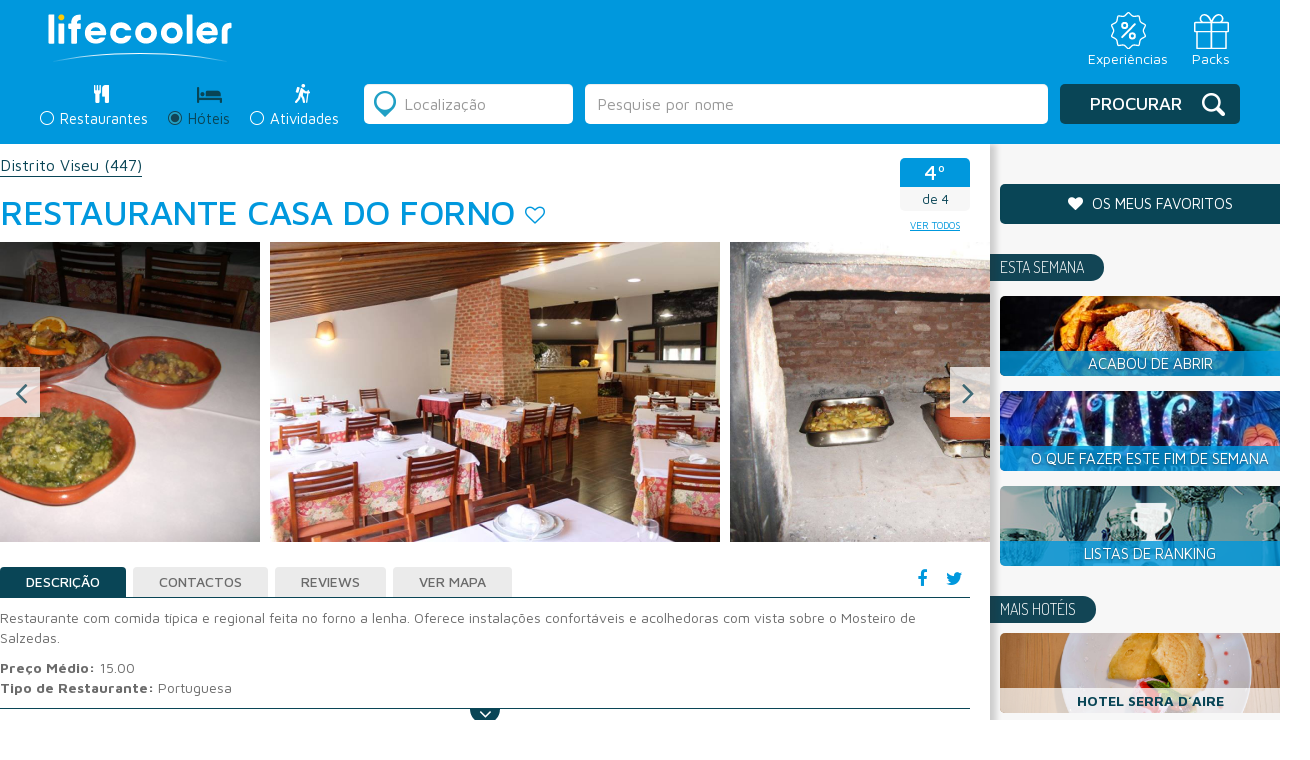

--- FILE ---
content_type: text/html; charset=utf-8
request_url: https://www.google.com/recaptcha/api2/anchor?ar=1&k=6LcTJCcTAAAAAKVnf_yKhoB0zBCEpdmeZRaEda80&co=aHR0cHM6Ly9saWZlY29vbGVyLmNvbTo0NDM.&hl=en&v=PoyoqOPhxBO7pBk68S4YbpHZ&size=normal&anchor-ms=20000&execute-ms=30000&cb=wpr0u4bfitau
body_size: 49534
content:
<!DOCTYPE HTML><html dir="ltr" lang="en"><head><meta http-equiv="Content-Type" content="text/html; charset=UTF-8">
<meta http-equiv="X-UA-Compatible" content="IE=edge">
<title>reCAPTCHA</title>
<style type="text/css">
/* cyrillic-ext */
@font-face {
  font-family: 'Roboto';
  font-style: normal;
  font-weight: 400;
  font-stretch: 100%;
  src: url(//fonts.gstatic.com/s/roboto/v48/KFO7CnqEu92Fr1ME7kSn66aGLdTylUAMa3GUBHMdazTgWw.woff2) format('woff2');
  unicode-range: U+0460-052F, U+1C80-1C8A, U+20B4, U+2DE0-2DFF, U+A640-A69F, U+FE2E-FE2F;
}
/* cyrillic */
@font-face {
  font-family: 'Roboto';
  font-style: normal;
  font-weight: 400;
  font-stretch: 100%;
  src: url(//fonts.gstatic.com/s/roboto/v48/KFO7CnqEu92Fr1ME7kSn66aGLdTylUAMa3iUBHMdazTgWw.woff2) format('woff2');
  unicode-range: U+0301, U+0400-045F, U+0490-0491, U+04B0-04B1, U+2116;
}
/* greek-ext */
@font-face {
  font-family: 'Roboto';
  font-style: normal;
  font-weight: 400;
  font-stretch: 100%;
  src: url(//fonts.gstatic.com/s/roboto/v48/KFO7CnqEu92Fr1ME7kSn66aGLdTylUAMa3CUBHMdazTgWw.woff2) format('woff2');
  unicode-range: U+1F00-1FFF;
}
/* greek */
@font-face {
  font-family: 'Roboto';
  font-style: normal;
  font-weight: 400;
  font-stretch: 100%;
  src: url(//fonts.gstatic.com/s/roboto/v48/KFO7CnqEu92Fr1ME7kSn66aGLdTylUAMa3-UBHMdazTgWw.woff2) format('woff2');
  unicode-range: U+0370-0377, U+037A-037F, U+0384-038A, U+038C, U+038E-03A1, U+03A3-03FF;
}
/* math */
@font-face {
  font-family: 'Roboto';
  font-style: normal;
  font-weight: 400;
  font-stretch: 100%;
  src: url(//fonts.gstatic.com/s/roboto/v48/KFO7CnqEu92Fr1ME7kSn66aGLdTylUAMawCUBHMdazTgWw.woff2) format('woff2');
  unicode-range: U+0302-0303, U+0305, U+0307-0308, U+0310, U+0312, U+0315, U+031A, U+0326-0327, U+032C, U+032F-0330, U+0332-0333, U+0338, U+033A, U+0346, U+034D, U+0391-03A1, U+03A3-03A9, U+03B1-03C9, U+03D1, U+03D5-03D6, U+03F0-03F1, U+03F4-03F5, U+2016-2017, U+2034-2038, U+203C, U+2040, U+2043, U+2047, U+2050, U+2057, U+205F, U+2070-2071, U+2074-208E, U+2090-209C, U+20D0-20DC, U+20E1, U+20E5-20EF, U+2100-2112, U+2114-2115, U+2117-2121, U+2123-214F, U+2190, U+2192, U+2194-21AE, U+21B0-21E5, U+21F1-21F2, U+21F4-2211, U+2213-2214, U+2216-22FF, U+2308-230B, U+2310, U+2319, U+231C-2321, U+2336-237A, U+237C, U+2395, U+239B-23B7, U+23D0, U+23DC-23E1, U+2474-2475, U+25AF, U+25B3, U+25B7, U+25BD, U+25C1, U+25CA, U+25CC, U+25FB, U+266D-266F, U+27C0-27FF, U+2900-2AFF, U+2B0E-2B11, U+2B30-2B4C, U+2BFE, U+3030, U+FF5B, U+FF5D, U+1D400-1D7FF, U+1EE00-1EEFF;
}
/* symbols */
@font-face {
  font-family: 'Roboto';
  font-style: normal;
  font-weight: 400;
  font-stretch: 100%;
  src: url(//fonts.gstatic.com/s/roboto/v48/KFO7CnqEu92Fr1ME7kSn66aGLdTylUAMaxKUBHMdazTgWw.woff2) format('woff2');
  unicode-range: U+0001-000C, U+000E-001F, U+007F-009F, U+20DD-20E0, U+20E2-20E4, U+2150-218F, U+2190, U+2192, U+2194-2199, U+21AF, U+21E6-21F0, U+21F3, U+2218-2219, U+2299, U+22C4-22C6, U+2300-243F, U+2440-244A, U+2460-24FF, U+25A0-27BF, U+2800-28FF, U+2921-2922, U+2981, U+29BF, U+29EB, U+2B00-2BFF, U+4DC0-4DFF, U+FFF9-FFFB, U+10140-1018E, U+10190-1019C, U+101A0, U+101D0-101FD, U+102E0-102FB, U+10E60-10E7E, U+1D2C0-1D2D3, U+1D2E0-1D37F, U+1F000-1F0FF, U+1F100-1F1AD, U+1F1E6-1F1FF, U+1F30D-1F30F, U+1F315, U+1F31C, U+1F31E, U+1F320-1F32C, U+1F336, U+1F378, U+1F37D, U+1F382, U+1F393-1F39F, U+1F3A7-1F3A8, U+1F3AC-1F3AF, U+1F3C2, U+1F3C4-1F3C6, U+1F3CA-1F3CE, U+1F3D4-1F3E0, U+1F3ED, U+1F3F1-1F3F3, U+1F3F5-1F3F7, U+1F408, U+1F415, U+1F41F, U+1F426, U+1F43F, U+1F441-1F442, U+1F444, U+1F446-1F449, U+1F44C-1F44E, U+1F453, U+1F46A, U+1F47D, U+1F4A3, U+1F4B0, U+1F4B3, U+1F4B9, U+1F4BB, U+1F4BF, U+1F4C8-1F4CB, U+1F4D6, U+1F4DA, U+1F4DF, U+1F4E3-1F4E6, U+1F4EA-1F4ED, U+1F4F7, U+1F4F9-1F4FB, U+1F4FD-1F4FE, U+1F503, U+1F507-1F50B, U+1F50D, U+1F512-1F513, U+1F53E-1F54A, U+1F54F-1F5FA, U+1F610, U+1F650-1F67F, U+1F687, U+1F68D, U+1F691, U+1F694, U+1F698, U+1F6AD, U+1F6B2, U+1F6B9-1F6BA, U+1F6BC, U+1F6C6-1F6CF, U+1F6D3-1F6D7, U+1F6E0-1F6EA, U+1F6F0-1F6F3, U+1F6F7-1F6FC, U+1F700-1F7FF, U+1F800-1F80B, U+1F810-1F847, U+1F850-1F859, U+1F860-1F887, U+1F890-1F8AD, U+1F8B0-1F8BB, U+1F8C0-1F8C1, U+1F900-1F90B, U+1F93B, U+1F946, U+1F984, U+1F996, U+1F9E9, U+1FA00-1FA6F, U+1FA70-1FA7C, U+1FA80-1FA89, U+1FA8F-1FAC6, U+1FACE-1FADC, U+1FADF-1FAE9, U+1FAF0-1FAF8, U+1FB00-1FBFF;
}
/* vietnamese */
@font-face {
  font-family: 'Roboto';
  font-style: normal;
  font-weight: 400;
  font-stretch: 100%;
  src: url(//fonts.gstatic.com/s/roboto/v48/KFO7CnqEu92Fr1ME7kSn66aGLdTylUAMa3OUBHMdazTgWw.woff2) format('woff2');
  unicode-range: U+0102-0103, U+0110-0111, U+0128-0129, U+0168-0169, U+01A0-01A1, U+01AF-01B0, U+0300-0301, U+0303-0304, U+0308-0309, U+0323, U+0329, U+1EA0-1EF9, U+20AB;
}
/* latin-ext */
@font-face {
  font-family: 'Roboto';
  font-style: normal;
  font-weight: 400;
  font-stretch: 100%;
  src: url(//fonts.gstatic.com/s/roboto/v48/KFO7CnqEu92Fr1ME7kSn66aGLdTylUAMa3KUBHMdazTgWw.woff2) format('woff2');
  unicode-range: U+0100-02BA, U+02BD-02C5, U+02C7-02CC, U+02CE-02D7, U+02DD-02FF, U+0304, U+0308, U+0329, U+1D00-1DBF, U+1E00-1E9F, U+1EF2-1EFF, U+2020, U+20A0-20AB, U+20AD-20C0, U+2113, U+2C60-2C7F, U+A720-A7FF;
}
/* latin */
@font-face {
  font-family: 'Roboto';
  font-style: normal;
  font-weight: 400;
  font-stretch: 100%;
  src: url(//fonts.gstatic.com/s/roboto/v48/KFO7CnqEu92Fr1ME7kSn66aGLdTylUAMa3yUBHMdazQ.woff2) format('woff2');
  unicode-range: U+0000-00FF, U+0131, U+0152-0153, U+02BB-02BC, U+02C6, U+02DA, U+02DC, U+0304, U+0308, U+0329, U+2000-206F, U+20AC, U+2122, U+2191, U+2193, U+2212, U+2215, U+FEFF, U+FFFD;
}
/* cyrillic-ext */
@font-face {
  font-family: 'Roboto';
  font-style: normal;
  font-weight: 500;
  font-stretch: 100%;
  src: url(//fonts.gstatic.com/s/roboto/v48/KFO7CnqEu92Fr1ME7kSn66aGLdTylUAMa3GUBHMdazTgWw.woff2) format('woff2');
  unicode-range: U+0460-052F, U+1C80-1C8A, U+20B4, U+2DE0-2DFF, U+A640-A69F, U+FE2E-FE2F;
}
/* cyrillic */
@font-face {
  font-family: 'Roboto';
  font-style: normal;
  font-weight: 500;
  font-stretch: 100%;
  src: url(//fonts.gstatic.com/s/roboto/v48/KFO7CnqEu92Fr1ME7kSn66aGLdTylUAMa3iUBHMdazTgWw.woff2) format('woff2');
  unicode-range: U+0301, U+0400-045F, U+0490-0491, U+04B0-04B1, U+2116;
}
/* greek-ext */
@font-face {
  font-family: 'Roboto';
  font-style: normal;
  font-weight: 500;
  font-stretch: 100%;
  src: url(//fonts.gstatic.com/s/roboto/v48/KFO7CnqEu92Fr1ME7kSn66aGLdTylUAMa3CUBHMdazTgWw.woff2) format('woff2');
  unicode-range: U+1F00-1FFF;
}
/* greek */
@font-face {
  font-family: 'Roboto';
  font-style: normal;
  font-weight: 500;
  font-stretch: 100%;
  src: url(//fonts.gstatic.com/s/roboto/v48/KFO7CnqEu92Fr1ME7kSn66aGLdTylUAMa3-UBHMdazTgWw.woff2) format('woff2');
  unicode-range: U+0370-0377, U+037A-037F, U+0384-038A, U+038C, U+038E-03A1, U+03A3-03FF;
}
/* math */
@font-face {
  font-family: 'Roboto';
  font-style: normal;
  font-weight: 500;
  font-stretch: 100%;
  src: url(//fonts.gstatic.com/s/roboto/v48/KFO7CnqEu92Fr1ME7kSn66aGLdTylUAMawCUBHMdazTgWw.woff2) format('woff2');
  unicode-range: U+0302-0303, U+0305, U+0307-0308, U+0310, U+0312, U+0315, U+031A, U+0326-0327, U+032C, U+032F-0330, U+0332-0333, U+0338, U+033A, U+0346, U+034D, U+0391-03A1, U+03A3-03A9, U+03B1-03C9, U+03D1, U+03D5-03D6, U+03F0-03F1, U+03F4-03F5, U+2016-2017, U+2034-2038, U+203C, U+2040, U+2043, U+2047, U+2050, U+2057, U+205F, U+2070-2071, U+2074-208E, U+2090-209C, U+20D0-20DC, U+20E1, U+20E5-20EF, U+2100-2112, U+2114-2115, U+2117-2121, U+2123-214F, U+2190, U+2192, U+2194-21AE, U+21B0-21E5, U+21F1-21F2, U+21F4-2211, U+2213-2214, U+2216-22FF, U+2308-230B, U+2310, U+2319, U+231C-2321, U+2336-237A, U+237C, U+2395, U+239B-23B7, U+23D0, U+23DC-23E1, U+2474-2475, U+25AF, U+25B3, U+25B7, U+25BD, U+25C1, U+25CA, U+25CC, U+25FB, U+266D-266F, U+27C0-27FF, U+2900-2AFF, U+2B0E-2B11, U+2B30-2B4C, U+2BFE, U+3030, U+FF5B, U+FF5D, U+1D400-1D7FF, U+1EE00-1EEFF;
}
/* symbols */
@font-face {
  font-family: 'Roboto';
  font-style: normal;
  font-weight: 500;
  font-stretch: 100%;
  src: url(//fonts.gstatic.com/s/roboto/v48/KFO7CnqEu92Fr1ME7kSn66aGLdTylUAMaxKUBHMdazTgWw.woff2) format('woff2');
  unicode-range: U+0001-000C, U+000E-001F, U+007F-009F, U+20DD-20E0, U+20E2-20E4, U+2150-218F, U+2190, U+2192, U+2194-2199, U+21AF, U+21E6-21F0, U+21F3, U+2218-2219, U+2299, U+22C4-22C6, U+2300-243F, U+2440-244A, U+2460-24FF, U+25A0-27BF, U+2800-28FF, U+2921-2922, U+2981, U+29BF, U+29EB, U+2B00-2BFF, U+4DC0-4DFF, U+FFF9-FFFB, U+10140-1018E, U+10190-1019C, U+101A0, U+101D0-101FD, U+102E0-102FB, U+10E60-10E7E, U+1D2C0-1D2D3, U+1D2E0-1D37F, U+1F000-1F0FF, U+1F100-1F1AD, U+1F1E6-1F1FF, U+1F30D-1F30F, U+1F315, U+1F31C, U+1F31E, U+1F320-1F32C, U+1F336, U+1F378, U+1F37D, U+1F382, U+1F393-1F39F, U+1F3A7-1F3A8, U+1F3AC-1F3AF, U+1F3C2, U+1F3C4-1F3C6, U+1F3CA-1F3CE, U+1F3D4-1F3E0, U+1F3ED, U+1F3F1-1F3F3, U+1F3F5-1F3F7, U+1F408, U+1F415, U+1F41F, U+1F426, U+1F43F, U+1F441-1F442, U+1F444, U+1F446-1F449, U+1F44C-1F44E, U+1F453, U+1F46A, U+1F47D, U+1F4A3, U+1F4B0, U+1F4B3, U+1F4B9, U+1F4BB, U+1F4BF, U+1F4C8-1F4CB, U+1F4D6, U+1F4DA, U+1F4DF, U+1F4E3-1F4E6, U+1F4EA-1F4ED, U+1F4F7, U+1F4F9-1F4FB, U+1F4FD-1F4FE, U+1F503, U+1F507-1F50B, U+1F50D, U+1F512-1F513, U+1F53E-1F54A, U+1F54F-1F5FA, U+1F610, U+1F650-1F67F, U+1F687, U+1F68D, U+1F691, U+1F694, U+1F698, U+1F6AD, U+1F6B2, U+1F6B9-1F6BA, U+1F6BC, U+1F6C6-1F6CF, U+1F6D3-1F6D7, U+1F6E0-1F6EA, U+1F6F0-1F6F3, U+1F6F7-1F6FC, U+1F700-1F7FF, U+1F800-1F80B, U+1F810-1F847, U+1F850-1F859, U+1F860-1F887, U+1F890-1F8AD, U+1F8B0-1F8BB, U+1F8C0-1F8C1, U+1F900-1F90B, U+1F93B, U+1F946, U+1F984, U+1F996, U+1F9E9, U+1FA00-1FA6F, U+1FA70-1FA7C, U+1FA80-1FA89, U+1FA8F-1FAC6, U+1FACE-1FADC, U+1FADF-1FAE9, U+1FAF0-1FAF8, U+1FB00-1FBFF;
}
/* vietnamese */
@font-face {
  font-family: 'Roboto';
  font-style: normal;
  font-weight: 500;
  font-stretch: 100%;
  src: url(//fonts.gstatic.com/s/roboto/v48/KFO7CnqEu92Fr1ME7kSn66aGLdTylUAMa3OUBHMdazTgWw.woff2) format('woff2');
  unicode-range: U+0102-0103, U+0110-0111, U+0128-0129, U+0168-0169, U+01A0-01A1, U+01AF-01B0, U+0300-0301, U+0303-0304, U+0308-0309, U+0323, U+0329, U+1EA0-1EF9, U+20AB;
}
/* latin-ext */
@font-face {
  font-family: 'Roboto';
  font-style: normal;
  font-weight: 500;
  font-stretch: 100%;
  src: url(//fonts.gstatic.com/s/roboto/v48/KFO7CnqEu92Fr1ME7kSn66aGLdTylUAMa3KUBHMdazTgWw.woff2) format('woff2');
  unicode-range: U+0100-02BA, U+02BD-02C5, U+02C7-02CC, U+02CE-02D7, U+02DD-02FF, U+0304, U+0308, U+0329, U+1D00-1DBF, U+1E00-1E9F, U+1EF2-1EFF, U+2020, U+20A0-20AB, U+20AD-20C0, U+2113, U+2C60-2C7F, U+A720-A7FF;
}
/* latin */
@font-face {
  font-family: 'Roboto';
  font-style: normal;
  font-weight: 500;
  font-stretch: 100%;
  src: url(//fonts.gstatic.com/s/roboto/v48/KFO7CnqEu92Fr1ME7kSn66aGLdTylUAMa3yUBHMdazQ.woff2) format('woff2');
  unicode-range: U+0000-00FF, U+0131, U+0152-0153, U+02BB-02BC, U+02C6, U+02DA, U+02DC, U+0304, U+0308, U+0329, U+2000-206F, U+20AC, U+2122, U+2191, U+2193, U+2212, U+2215, U+FEFF, U+FFFD;
}
/* cyrillic-ext */
@font-face {
  font-family: 'Roboto';
  font-style: normal;
  font-weight: 900;
  font-stretch: 100%;
  src: url(//fonts.gstatic.com/s/roboto/v48/KFO7CnqEu92Fr1ME7kSn66aGLdTylUAMa3GUBHMdazTgWw.woff2) format('woff2');
  unicode-range: U+0460-052F, U+1C80-1C8A, U+20B4, U+2DE0-2DFF, U+A640-A69F, U+FE2E-FE2F;
}
/* cyrillic */
@font-face {
  font-family: 'Roboto';
  font-style: normal;
  font-weight: 900;
  font-stretch: 100%;
  src: url(//fonts.gstatic.com/s/roboto/v48/KFO7CnqEu92Fr1ME7kSn66aGLdTylUAMa3iUBHMdazTgWw.woff2) format('woff2');
  unicode-range: U+0301, U+0400-045F, U+0490-0491, U+04B0-04B1, U+2116;
}
/* greek-ext */
@font-face {
  font-family: 'Roboto';
  font-style: normal;
  font-weight: 900;
  font-stretch: 100%;
  src: url(//fonts.gstatic.com/s/roboto/v48/KFO7CnqEu92Fr1ME7kSn66aGLdTylUAMa3CUBHMdazTgWw.woff2) format('woff2');
  unicode-range: U+1F00-1FFF;
}
/* greek */
@font-face {
  font-family: 'Roboto';
  font-style: normal;
  font-weight: 900;
  font-stretch: 100%;
  src: url(//fonts.gstatic.com/s/roboto/v48/KFO7CnqEu92Fr1ME7kSn66aGLdTylUAMa3-UBHMdazTgWw.woff2) format('woff2');
  unicode-range: U+0370-0377, U+037A-037F, U+0384-038A, U+038C, U+038E-03A1, U+03A3-03FF;
}
/* math */
@font-face {
  font-family: 'Roboto';
  font-style: normal;
  font-weight: 900;
  font-stretch: 100%;
  src: url(//fonts.gstatic.com/s/roboto/v48/KFO7CnqEu92Fr1ME7kSn66aGLdTylUAMawCUBHMdazTgWw.woff2) format('woff2');
  unicode-range: U+0302-0303, U+0305, U+0307-0308, U+0310, U+0312, U+0315, U+031A, U+0326-0327, U+032C, U+032F-0330, U+0332-0333, U+0338, U+033A, U+0346, U+034D, U+0391-03A1, U+03A3-03A9, U+03B1-03C9, U+03D1, U+03D5-03D6, U+03F0-03F1, U+03F4-03F5, U+2016-2017, U+2034-2038, U+203C, U+2040, U+2043, U+2047, U+2050, U+2057, U+205F, U+2070-2071, U+2074-208E, U+2090-209C, U+20D0-20DC, U+20E1, U+20E5-20EF, U+2100-2112, U+2114-2115, U+2117-2121, U+2123-214F, U+2190, U+2192, U+2194-21AE, U+21B0-21E5, U+21F1-21F2, U+21F4-2211, U+2213-2214, U+2216-22FF, U+2308-230B, U+2310, U+2319, U+231C-2321, U+2336-237A, U+237C, U+2395, U+239B-23B7, U+23D0, U+23DC-23E1, U+2474-2475, U+25AF, U+25B3, U+25B7, U+25BD, U+25C1, U+25CA, U+25CC, U+25FB, U+266D-266F, U+27C0-27FF, U+2900-2AFF, U+2B0E-2B11, U+2B30-2B4C, U+2BFE, U+3030, U+FF5B, U+FF5D, U+1D400-1D7FF, U+1EE00-1EEFF;
}
/* symbols */
@font-face {
  font-family: 'Roboto';
  font-style: normal;
  font-weight: 900;
  font-stretch: 100%;
  src: url(//fonts.gstatic.com/s/roboto/v48/KFO7CnqEu92Fr1ME7kSn66aGLdTylUAMaxKUBHMdazTgWw.woff2) format('woff2');
  unicode-range: U+0001-000C, U+000E-001F, U+007F-009F, U+20DD-20E0, U+20E2-20E4, U+2150-218F, U+2190, U+2192, U+2194-2199, U+21AF, U+21E6-21F0, U+21F3, U+2218-2219, U+2299, U+22C4-22C6, U+2300-243F, U+2440-244A, U+2460-24FF, U+25A0-27BF, U+2800-28FF, U+2921-2922, U+2981, U+29BF, U+29EB, U+2B00-2BFF, U+4DC0-4DFF, U+FFF9-FFFB, U+10140-1018E, U+10190-1019C, U+101A0, U+101D0-101FD, U+102E0-102FB, U+10E60-10E7E, U+1D2C0-1D2D3, U+1D2E0-1D37F, U+1F000-1F0FF, U+1F100-1F1AD, U+1F1E6-1F1FF, U+1F30D-1F30F, U+1F315, U+1F31C, U+1F31E, U+1F320-1F32C, U+1F336, U+1F378, U+1F37D, U+1F382, U+1F393-1F39F, U+1F3A7-1F3A8, U+1F3AC-1F3AF, U+1F3C2, U+1F3C4-1F3C6, U+1F3CA-1F3CE, U+1F3D4-1F3E0, U+1F3ED, U+1F3F1-1F3F3, U+1F3F5-1F3F7, U+1F408, U+1F415, U+1F41F, U+1F426, U+1F43F, U+1F441-1F442, U+1F444, U+1F446-1F449, U+1F44C-1F44E, U+1F453, U+1F46A, U+1F47D, U+1F4A3, U+1F4B0, U+1F4B3, U+1F4B9, U+1F4BB, U+1F4BF, U+1F4C8-1F4CB, U+1F4D6, U+1F4DA, U+1F4DF, U+1F4E3-1F4E6, U+1F4EA-1F4ED, U+1F4F7, U+1F4F9-1F4FB, U+1F4FD-1F4FE, U+1F503, U+1F507-1F50B, U+1F50D, U+1F512-1F513, U+1F53E-1F54A, U+1F54F-1F5FA, U+1F610, U+1F650-1F67F, U+1F687, U+1F68D, U+1F691, U+1F694, U+1F698, U+1F6AD, U+1F6B2, U+1F6B9-1F6BA, U+1F6BC, U+1F6C6-1F6CF, U+1F6D3-1F6D7, U+1F6E0-1F6EA, U+1F6F0-1F6F3, U+1F6F7-1F6FC, U+1F700-1F7FF, U+1F800-1F80B, U+1F810-1F847, U+1F850-1F859, U+1F860-1F887, U+1F890-1F8AD, U+1F8B0-1F8BB, U+1F8C0-1F8C1, U+1F900-1F90B, U+1F93B, U+1F946, U+1F984, U+1F996, U+1F9E9, U+1FA00-1FA6F, U+1FA70-1FA7C, U+1FA80-1FA89, U+1FA8F-1FAC6, U+1FACE-1FADC, U+1FADF-1FAE9, U+1FAF0-1FAF8, U+1FB00-1FBFF;
}
/* vietnamese */
@font-face {
  font-family: 'Roboto';
  font-style: normal;
  font-weight: 900;
  font-stretch: 100%;
  src: url(//fonts.gstatic.com/s/roboto/v48/KFO7CnqEu92Fr1ME7kSn66aGLdTylUAMa3OUBHMdazTgWw.woff2) format('woff2');
  unicode-range: U+0102-0103, U+0110-0111, U+0128-0129, U+0168-0169, U+01A0-01A1, U+01AF-01B0, U+0300-0301, U+0303-0304, U+0308-0309, U+0323, U+0329, U+1EA0-1EF9, U+20AB;
}
/* latin-ext */
@font-face {
  font-family: 'Roboto';
  font-style: normal;
  font-weight: 900;
  font-stretch: 100%;
  src: url(//fonts.gstatic.com/s/roboto/v48/KFO7CnqEu92Fr1ME7kSn66aGLdTylUAMa3KUBHMdazTgWw.woff2) format('woff2');
  unicode-range: U+0100-02BA, U+02BD-02C5, U+02C7-02CC, U+02CE-02D7, U+02DD-02FF, U+0304, U+0308, U+0329, U+1D00-1DBF, U+1E00-1E9F, U+1EF2-1EFF, U+2020, U+20A0-20AB, U+20AD-20C0, U+2113, U+2C60-2C7F, U+A720-A7FF;
}
/* latin */
@font-face {
  font-family: 'Roboto';
  font-style: normal;
  font-weight: 900;
  font-stretch: 100%;
  src: url(//fonts.gstatic.com/s/roboto/v48/KFO7CnqEu92Fr1ME7kSn66aGLdTylUAMa3yUBHMdazQ.woff2) format('woff2');
  unicode-range: U+0000-00FF, U+0131, U+0152-0153, U+02BB-02BC, U+02C6, U+02DA, U+02DC, U+0304, U+0308, U+0329, U+2000-206F, U+20AC, U+2122, U+2191, U+2193, U+2212, U+2215, U+FEFF, U+FFFD;
}

</style>
<link rel="stylesheet" type="text/css" href="https://www.gstatic.com/recaptcha/releases/PoyoqOPhxBO7pBk68S4YbpHZ/styles__ltr.css">
<script nonce="wrpCfiV7LXdLDwsHN2eEDw" type="text/javascript">window['__recaptcha_api'] = 'https://www.google.com/recaptcha/api2/';</script>
<script type="text/javascript" src="https://www.gstatic.com/recaptcha/releases/PoyoqOPhxBO7pBk68S4YbpHZ/recaptcha__en.js" nonce="wrpCfiV7LXdLDwsHN2eEDw">
      
    </script></head>
<body><div id="rc-anchor-alert" class="rc-anchor-alert"></div>
<input type="hidden" id="recaptcha-token" value="[base64]">
<script type="text/javascript" nonce="wrpCfiV7LXdLDwsHN2eEDw">
      recaptcha.anchor.Main.init("[\x22ainput\x22,[\x22bgdata\x22,\x22\x22,\[base64]/[base64]/[base64]/ZyhXLGgpOnEoW04sMjEsbF0sVywwKSxoKSxmYWxzZSxmYWxzZSl9Y2F0Y2goayl7RygzNTgsVyk/[base64]/[base64]/[base64]/[base64]/[base64]/[base64]/[base64]/bmV3IEJbT10oRFswXSk6dz09Mj9uZXcgQltPXShEWzBdLERbMV0pOnc9PTM/bmV3IEJbT10oRFswXSxEWzFdLERbMl0pOnc9PTQ/[base64]/[base64]/[base64]/[base64]/[base64]\\u003d\x22,\[base64]\x22,\x22Y8OYw6vCpBtCw68bK8KgVwliScObw50Cwq/[base64]/wonDj8KSLMObw5/DvMO2w4fDunzDjzdqw79KNcKPwqrCjsKRbMKdw73Du8OyFwwgw6/[base64]/wpDDhBjCv8O9IUU3VMKUHCkhBMOawq7CuMOEw53CocKkw53CisKSQX7Dt8O+wonDpcO+Al0zw5ZFHBZTBsOrLMOOdsK/wq1Yw4FlBR4/w7vDmV9uwrYzw6XCjjoFwpvCrcORwrnCqBhXbix2cj7Cm8OwJhoTwo1WTcOHw6FtSMOHEMKgw7DDtCvDk8ORw6vCizhpworDlBfCjsK1QsK4w4XChDZdw5ttO8OGw5VEMkvCuUVjR8OWwpvDjMOSw4zCpiVkwrgzGhHDuQHCvEDDhsOCbi8tw7DDrcOqw7/DqMKkwpXCkcOlDRLCvMKDw73DnmYFwovCsWHDn8One8KHwrLCscKAZz/DlVPCucKyKsKmwrzCqEBSw6LCs8OLw6NrD8KCH1/CusKZb0N7w7nCrgZIZ8OgwoFWR8Kew6ZYwq09w5YSwpAdasKvw57CqMKPwrrDp8KfME3DilzDjUHCpxVRwqDCgwM6acKpw4t6bcKdHT8pOS5SBMOfwqLDmsK2w4PCn8KwWsOUP30xD8K8eHscwr/DnsOcw6XCusOnw7wNw6BfJsO8wofDjgnDr3cQw7Fsw61RwqvCgUUeAXB7wp5Vw6XCkcKEZUUmaMO2w44QBGBkwpVhw5UxI0k2wojCnk/Dp28AV8KGUi3CqsO1FmpiPn/DucOKwqvCrQoUXsOsw7rCtzFjMUnDqzvDi28rwptDMsKRw5rCv8KLCQQiw5LCoyrCngN0wrELw4LCum0qfhc5wobCgMK4EMK4EjfCq1TDjsKowpPDtn5LbMK+dXzDvBTCqcO9woBgWD/CjsKJcxQ/ERTDl8OIwoJ3w4LDrsOzw7TCvcOKwonCuiPClkctD1tLw67Cq8OyCy3Dj8ORwpt9wpfDpMO/wpDCgsOfw5zCo8OnwpTCmsOWPcO6VsKYwq3CqXh8w5rCtgQQU8O7MyljO8Orw4d/wrpuw4vDkMOhCUpAwqEiUMOfwphNw7nCj1/[base64]/DmnvCoHzCtcKhwqxow6VYLMKkUcOsecKIwqhKQxbDtcKEw6taRsOIaQHCgsKAwpLDiMOeYQ7ClBEoVcKOw7rCt1PCkULCmzTDs8KGMsOuw59TDsOlWyMwC8OPw5DDmcK/[base64]/SD5rGsK4w63DgH/[base64]/CiHZrwozDoMKCKgLDi2XCvsOcA0nDqF3CmMODEsO9Z8Kew53DgsKewr0Kw5vCgsO7SQ7CtBbCgmHCvm1pw7fDi2YzYkoYL8OBb8Kfw4vDnMKvOMO4wr0zBsOWwoPDssKmw4fDuMK+wrHCkxPCqTzCjWRlFXnDmRjCugDCjsOqB8KWUXQDEHfCt8O2PV/DucOIw4fDvsODEzJkwrHDox7DjcKJw5Rfw7YfJMKxIMKUQMK6GynDtH7CkMOfEntJw7JZwqtQwpvDjGgVS2EKN8OIw4R4YgLCo8KQdsKpMcKpw7x5wrXDrBHCjG/[base64]/DknFRZmhvw6zCsXbDm3x8Hz4aHcKfwpYcLcOJw4nDmhkTD8OAwq3DsMKDbMOOWsOswohfNcK2AwpqR8Otw7rCpcKvwoRNw6A7ZlvCkCDDjsKuw6bDlMO8KAQiVEw6OW3DrmLCijHDsgp3wovCjX7Cjg/ChsK+w7MDwp1EG29AMsOyw4PDlRkswobCpmpqwrLCswkhw54Lw4NTw50fwrDCgsOqJcOowrFUZG5Nw6bDrlfChcK5bl5hwofDpw0TJsOcPA02RwwYK8KKw6DDusKLIMKAw4DDmkLDnijCi3Uew7/DqH/DmkbDl8KNdmYBw7bDgF7ChwrCjsKAdzcfdsK9w559DTPCi8Kow43ChcKQQcOgwp4yPwg+UAnCrSHCmcOESMK6WVnCmFB6WcKBw4hJw6tMwqTCu8OywqHCgMKEXsOjbwvDtcOmwqrCoVVFwokrbsKHw6hRUsOdDVPDuUjCj3UiScOiKl7DoMKRw6/CkQjDvibCgMK0RHVPwovCuTvCiXzCmyUyDsOTW8OoBWbDvcKKwobCoMKlWSrCt2s6KcOgOcOgwrp0w5PCjcO8P8OgwrfDlyXCrRnCi24QDcKFVCh3w5LCmwcUdsO2wqLCrkXDsCY3wq50wqdhFk7CsxHDoE/DvSrDrXfDpwTCgsO6wqISw4Bew7XCkEVhwqVFwpnCp3zCg8K3wovDn8OlRsO4w74+AB1YwozCvcOgw5gPw6rCusK3HwrCvVPDnWrCi8KmNMOLw4o2w7BewrIuw5sBw65Iw7PDtcO0KMKmwpTDgsK0asK/SMK8AsOCCsOmwpDCmnESw4BuwpwiworDrXnDomPCgATDm2/DgwDCnRQZfUAEwrfCohPDvcKUDzFAAw3DqcKgSSPDqAvDpjvCk8Kuw6LDucK/LkXDijECwosBw6ULwopOwqFvYcOTCANUGUvCuMKOwrF9wpwKLcORw65lw6XDrHnCu8KdasOFw4nClMKwNcKCwrLCuMO1cMKNQMKww7rDpsOGwpMyw5Euwq/[base64]/w6VvEybDv2NAw6Alw7cpOGDDvcOww75DBmnCksKHTyzDkGAQwr/[base64]/[base64]/fn/[base64]/XyYKC3/CncKdw6BJVwAyGcOgwpPDhDTDlMOEKm/CuCVyG2Rzw7nDuVctwrEFdEHCpcO3woTCjk7CgRvCkxIDw7TDgMKow5Qiw6tnbVLCg8KUw7DDlcKiXMOGHcO4wr1Ow5QVVy/DpMK8wrvDkgAVZXbCnsOrfcKmwqdOwpvCmxMbGsOOYcOqQBHDnUc4LTzDvQjDh8Kgwqg7N8OuUsKFwpE/RcKACsOLw5rCmSPCpMOYw6wVQsOqdjYwe8OGw6nCv8K+w6nCnlgKw4FPwozCp0QOMi5Rw7XChGbDvn8KQhYvGDp/w7DDvCJdMh1MacKow7kpw7nCi8OVRcO/wr9aZMKeEcKTa0pIw63Dhy/DtsKhwobCrlzDjHzCuzg2TB8tOD4UWMOtwqBGwpMFDyQkwqfCkx13wq7Ct0Axw5MyBEnDlkMXwpnDlMKvw61YTCTCiG7DvcKmEsKowq/DhGs0OsKAwpHDh8KHCUoJwr3CoMKJTcOhw5DDrXXCk1t+XMO7wqLDlsOXI8KBwrlmw7MqJU3CucK0BxRIJD7CrQfDm8KRwovDn8K/w4XCs8OgccKjwoDDkCHDqC3Dq2wgwqrDj8OnbMKBC8KMP28DwrEVwrUhahHDgBZ7w6jCsHTCqlhXw4XCnwDDrwUFw47DkSZdw7JOwq3CvxTCvGc3w5LCnTkxKm9bR3DDsAUkEsOZclrChsONWMO0wr5YCcK/wqjCgsOCw6bCsE3ChDIGDSQyDU0vw47DjRBpclXCn1hUwqzCksOXwqxEHcOlw5PDkmwvE8K8NRvCqVDCvW49w4jCmsKNPzp9w57CjRHCoMOTbcKdw4cGwp5Hw5cCSsOTNsKKw6/[base64]/[base64]/[base64]/Cv19FwoEyw5VgdsK9Yk8kc8KPaXjDsl4mwrYRwqrCu8Ouf8KmZcKnwpt3wqjCtcKRR8O1YsKqcMO6PBs6w4HCp8K8d1jCj3/DmsOaUkIuLwcnAwDCscOENsOdw6pxEMK4w5l/[base64]/CgRbCicKGLyh6JcOcfWZKTcO7by7DvlBaKsKBwpfDqMKsHGjCt2PDrsOpw53CmsOteMOxw6rCniLDocKHwqc7wowaLg3DhWw2wrNjwqZgC2hLwpfCmcKGPMOCaXTDm24swpzCssO3w6PDrAdow5XDlsOHcsKdaTJzNh3Dh18qecKGwo/[base64]/DvcOVwpPDh8Onw73CvsKTwqhkW8KpAwfCrMOAMcOuZsKkwpZYw5TDplwLwoTDqW9Qw6/DhC58UyjDtHfCr8KDwoDCssOow4dmGStcw4HCmcKnXMK5w7NowpjCmMOlw5jDicKNPcKlw5PCjFt+w5FCRVA5wrsfBsKLfRUOw6RqwpzDrTkdw5LDmsK5MxJ9XyPCjnbCssKXw7rCucKVwpRzDklKw5/DnibCmsKLXkdvwoDCmMKsw5wfLH8dw6HDhkDCvsKewogMS8K0R8Kbwq3Dr3HDkcOSwodCwqRlAcO0w7U/TcKWw53CrsK7wo7Dqk/DtcKEw4BkwpdSwoxJfsKew5gwwqLDiT5gOB3Co8OWw7l/PjMdwobDuDjCo8O8w7wQw7bDgw3DtjlucE3CgnfDvV8ZLQTDsB3CksObwqDCucKRwqcgVsOnRcOPw4rDkgDCu0vChA/DrhXDpz3Cm8Kuw71pwpxhwrdoWgLDkcKfwqPCo8O5wrnDulfCnsK4w5sRZjBwwoF6w50VWF7CqcKDw4h3w6F8CkvDo8O6bsKVUHAfw6ptD0XCuMKTwqXCvMKcXSrColrCrcOIIMOaKcKJw4vDncKLIV8RwrfCtsKXU8K4RzPCvGHCmcOywr8/[base64]/cVhhwoLCp8KlDsKXXkZNXsOFw4hZXcKlYMKHw486NRsWaMKmL8K1wpcgDcORc8K0w6hww5/Cgw3DtsOKwo/ClmLDjMKyUxzCq8OhTsKmIcKkwojDgVkvIcKrwqvChsKxTsO3w7w4w5XCqUskw4oAMsKPwqTDi8KvYMO/ajnCh3kNKidKb3rDmBbCjcOuP1gGw6TDtlBBw6HCssKAw6nDp8ORGhbDuzLDqQrCrFwRIcKAMBMhwrHCisOiJsOzIEklYcKYw78yw6DDi8OQdsKsKW3DgRHCqcOON8O2XcKww5kSw6bClhgIf8K5w4Y/wrxqwo5/w5xZw7UIwrbDoMKFQTLDr15nVwPCsk3CkD4eRCguwp0uw7TDsMKEwqgKcsK3NVVQPMOUUsKebMK7w4BAw45KW8O/KkVJwr3CrMOdwoHDkB14e1PCvjJ4fcKHRjnCs0XCqCLCocKzf8Ojwo/CgMOXW8OMdUrCg8Otwrt5w54gZsO/w5nDuTrCr8KXZQxXw5MmwoPCjgLDnA3ClRFYwpZkOR/[base64]/DpjUXwpELecKobktvQ8OJw7ZSwrpWDUxIJMORwowGbMKNJ8OTfMO3ZzvCo8Ojw7dxw73DkMOGw7fDusOeS3/DlsK2MMO1E8KCDXvDhSPDr8Opw47CssO0w6U8wq7Dp8Obw7zCvcO6Al1rFMOpwqxLw4nDn395ezjDqEwRQcK+w4bDrsOTw503Q8KGK8OcaMOFw5vCowFIKMOdw47Dl2/DnsONYx8uwrzCsSIsG8Ofe0jCqsO5w6t/wpBtwrHDhh5Rw4zDu8Ovw5zDlnlvwo3DoMKBHnpkwrvCosKsfMKxwqJ0f2VXw5Eiwr7DvmkuwovCgQtxWj7DjQHCrAnDosKNKcOcwplvdwTDjzPDqhnCij3DjFoFwqlKwq5Aw6bCjjnDjCrCucOjaULCj3PDhMKxIcKfPjhUEz/[base64]/[base64]/DnsOsw5vDqylga8OKUCjDk8KVw7AFw6HCvsOKAMKdQTHDnwrCvkhsw6TClcK/w41MKUF/[base64]/CmxzCmcK4wqombWfDmsKEZHPCgDMbw6JuDhBgCWB9wrHDgMOHw5/CiMKQwrXDs1vDh0dwJ8Knw4BjScOMFW/CkzhAwoPDssOMw5rDtsOxwq/CkhbCslzDhMOawqt0wqrChMOdD1dsMcOdwp/[base64]/[base64]/DlsOaw686woZuBsKNSsKWw4XCscK7w7PCjsKEwpMtw63DgzJbbG8qWMOyw5Ifw7XCmC7Dkz/Do8OmwrDDqDnCpMOYwpB3w4XDnU3DrT0Uw7hMH8K+U8K6dE3DoMK8w6I6HcKnaQgINcKTwrVsw7XCnUvDj8OPw587JnIbw5wkYTdIw75zQsOyZkvDuMK0LULCqMKaCcKXHgfCpi/CjMOjwrzCq8KlDxhZw6VzwrA6CHVSZsOAPcKswo/[base64]/[base64]/DqzbCnDrCpm3Ds8O/U8OxwoXCssOzw6fDtMOfw77Dn2IONMKiV0nDq0QVw6HCq0dHw6dKBXrCgU3CkljCr8Ova8OiMMKfWMOHagd4D3I0wrJ+EMKbw4bCv3wqw40vw43Dm8KaTMKww7Bsw5zDrDvCozoTKQHCkUrCrW4Jw7Rmw6AMenrDkMOWw6/Dk8OJwpIJwqvDosOQwrgbw6ggYMOtIcONF8KnT8Orw6DCoMOrw6TDisKWO2gWBhBTwrTDhMKRDXLCq0B2CcOmZcOiw73CrsORLcOUR8KVwovDvMOewonCiMOgDR98w6tjwo0bLcO2BcOlYsOGw59rNcK3XUrCrEvDhsK9wrAJW0HCpT/DrcKbY8OACcOhHsO/[base64]/w6HCrE3CnsKFaMKpwrPDusKYZMKlworCg0bDrsOwPGHCvlYscsOawrLCg8KxPQlkw6VCwooVGHsnXcOMwpvDgsKkwrzCrgvCvsObw41WFTbCoMOpRcKgwprCuAwBwqbDjcOewqIwCMOHwohPfsKvZT3Cq8OIegbChWDDhDHDjgDDusOdw4c/wrvDsXUxHC9HwqHDqWTCtD1kE3gYNMOsXMO2X2nDj8OnAnIzUwnDnF3DuMOxw7wnwrrDg8K/wp0pw5Abw53CuSnDnsKDS1rCrnnCmlITwo/[base64]/[base64]/DrMKzMsOXwrgcw4XDmMOjKMOWw7TDjMOJajXDg8ORecOAw6LCrS1uwr5pw5vDpsO3O19WwqTCvh4gw4TCmhPCg0V6QFTChcORw6nCnykOw4/Ch8Kndxt/w7PDgxQHworCiVs6w7fCt8KeS8KswpMSw5ApW8OVHyzDrsKEb8OsZArDlWBVKU5SPBTDvmZgA1DDrsONSXBlw4d5wpUgLWhvO8OFwrXCnk3Cs8OjTk7CuMKOBlUKwrNiwq1wTMKcbsOmwpExwqvCr8O/w7Zewrxiwp0eNxvCvFnClsKIdU9Ww7PCqg/Dn8KFwrAzc8OHwo7CpyYIV8K9OgfCsMOzDsKNw4R8wqR/w51Iwp5YGcKAHCoxwo43w6bCuMOAYk8ew7vCiHYkCsKGw4vCqMKNwq0eYUvDmcKsWcO9QGHDpjnCiFzCmcKxAATDvQvCoh3CocKNw5fCiUc+UVEUUHEOPsKTPcOsw53Ck2LCnmEFw5/Cm0tCORzDsT/DiMOTwobCrHc4XsOxwrNLw6NFwr/[base64]/KsKEI8Ksw7bDkgwPBzrDk2sZwqBfwrfCsMKCH8OhSsKxasKJwq/[base64]/DhxrDoytPw4XCiTHClC4Cw6/[base64]/DhcOow5luUMKZw7I9wqvDtA7Cj8OvORhBNXUWHMKkH3IqwoPDkCzCt0rDn0rCrsKTwpjDtnptDhIXwqXCkWpLw4Aiw4dKGsKlTjjCg8OGBcOqwr4JXMOFwr/CnsKwYz7CkcKiwqRxw7nCv8OeThpuIcOuwpLDqMKfwp85JXlIEhFDwq/Ct8KJwozDisKCWcOaJMOaw4bDqsO6UnBkwrx8w5tTe0hJw53Cnz7CujsSdcOZw6ZLOlgIwqbCucObNiXDry8gcTlgYMKJeMKCwo/Dk8Onw6Y4AsOWwrbDosKewrIuC302YcKTw4hvVcKCBAjCtX/[base64]/I8ORwrtew5rCk8Kzw78rDAQtAsK2HC4jKWV2wrjDqS3DpCV4MAU8w4DDnDB/w7rDiitHw6rDgT/DtMKDPsKnNVAJw7/CqcK8wqLDvsOCw6PDoMOcwr/Dn8KCwqrDh0bDjjAdw45xwrHDhWDDosO2LVsxRRt0w6sJO3Zgwq84IMO3ZFpVVyTDmcKew6bCosKdwqtww4tUwqlTRWjDuFPCscKBbBxgwrldQsOfa8KCwrEcZcKmwo8mw4J9AWQTw6Mkw40afMOAM0XClCvCpA9uw47DqsKBwr/CrMKpwpLDkirCk0rDlcKNJMK5w5bCmMKqP8Ogw7HDkypNwq8JHcKkw70twq9HwqTCq8KNMMKFwptAwo5YThXDssKqwr3DlAxdwrLCncKHTcONwqICw5rCh0zDs8O3woHCqsKZByTDph7DkcOBw4QywpLDrMKCwoMTw4YUPCLDg0/CjgTDo8OSOcOywqAtLEvDscKYw7UKOBHDiMOXw73Djn3DhsKfw5/[base64]/Cj8O6W3gXwqgJw5zCpyzDizJbwpM8aMO9BBdXw4/DklLCsxxRfmHDgwluV8OwMcO2wofDh2cUwqZ4bcO1w6/DkMOmBMOqw5XCnMO3wqxew7sBFMKPwrnCpsOfAA9cTcOHQsO+JcOzwph+d3d/wq9hw7U6fjgaCBnDsVlJE8KAdl8XfU8Lw6ZTO8K7w6vCs8OiNDsgw5NpJMKDPMOwwp4ndHHCsHMqUcOuIDvCr8OTF8OLwo1YI8O1w6LDhSUGw54gwqE+VsOSYD3CmMOvRMKTwrfDk8KTwoRhfknCpn/DiC8DwpoFw5HCm8KCQhrDmMO2FVDDgsO/[base64]/Dtm5uwp3DtsOgwpYFwplbw5fCkgbDgkTDuWDCi8KdVcKRSDJFwovDgVrDiQ0MekjCmC7CjcOtwrzDscO/H3kmwqTDhMKxY2vCpcO/[base64]/CtF3CucKoQMKewrlaPsOCOsKuBcOaworDvy9pwqzCr8OuwoRvw5/[base64]/wrDCqcKnw60Uw5ZSwr0ad8O0bsKdw4zDqcOZwpoCGsK/[base64]/[base64]/[base64]/wqNLasOFeW4kW1/[base64]/DosKnw7VRPcO9BBsQwq0YeMKiw7nDgAUDwrbDjkgjwo9BwrLDnMK+wpzCmMKrw7PDpHh3worChCAqJyDCrMKCw6ESKhpqC2HCqzvCmmMiwoBYwp3CjGQvwqfDsDvDhmfDlcKMPQrCpn7DpRFiRz/CkcOzaEROwqLDulzDo03DmGpGw4LDisO0woHDhjxVw4ABasOwD8ODw5HDl8OofMKYQsOJwpLDocKeJcO4fMOZBsOuwo3DnMKUw4cvwo/DkgkGw41ewpYbw6IgwrDDgC/DpR/Dr8OrwrXCgT8Gwq/DpMO1Hm98wpLDqmTCizLDhmvDtGhFwowXwqkEw7M3IgVpGnp7IcOyWsOewqAQw6XCi3NvNhcKw7XCk8O0GsO3WVEEwojDr8Kzw5XDhcOvwq9zw7/DtcODAMKnw7rCgsK6bksOw4XCjnDCsmbCo1PClSXCszHCqXIERUEwwqZ/wrDDlxdcwofCr8OUwrDDi8O+w6QWw68fR8K4wrZidFg3w7ghCcK2wp4/w540PSMqw6o+JinCmMO8KAZiwp3DvAjCp8Kaw5LClsKxw63CmMKoNcKLAsKcwrwmKipfBQrCqsK6RsO9QMKvCMKOwr/DnxrChi7DgVBaT0tyBcK9fgDChTfDq1nDscOaMsO/DsOxwrEcTEnDvcO7w53DrMKtBsKzwr5tw4jDn2XCmAFaLml/wqnDnMO2w57CmcKhwrBjwoRmD8OPCV/CucK3w6Evw7bCkHXColc9w5TCgEpEZcKnw6HCrk9owoYQMMKOw55WOh1MeQUcacK6eV9uRsOrwoUzTnFowp9awqrCocKFbcOyw4jDiBnDnsK4FcKjwrI2VsKmw6h+wroFUcOGYMO9b2/CvWLDiB/CvcOFe8OPwq5pJ8Opw5ceZcOZBcOrGSrDsMOKLj7CoRPCssKsHBvDhTkxwrhZwq7CosOQYBrDtsKCw5kgw7fCnnXDnWbCgMK8PjUWe8KCQcK/wobDp8KJVsOKdS1qABUVwqLCsGfCjMOmwrDCvsOOV8KiEhnClhtxw6bCtcOZw7fDm8KgAwfDglkxw4/CosK1w6RoUhTCsgt7w4ZWwrvDliZFMsO6WRTCscK1wqp6aSF+b8OXwrpPw5TChcOzwpUkwrjCnDdow6x+O8KoUsKpwrlfw4jDpMKhwojDlkp/[base64]/DlsKMw7NnUyVVw6DDnBnDlcOhS1BnBlXChzXDiCI4YVdTw5jDuWkBU8KPQsKUJxXCi8KNwq7DrwzDhcOLDEvDjMK7woh1w6gPYjoObynDtcO+OMOceX5AIcO/w6lvwpXDtiDDr2QhwrbCnsOxAsKNOyHDkwlQw6FbwprDrsKkfmLCoVFXC8Ozwq7DmcKfbcOew6jCqnnDlAsZd8KudWVRd8KUf8KYw4kYw58BwrbCsMKBw7rCtFgyw6LCnHJHbMOBwr0lJ8KaYksDesKRw73DjsOrw47CnHPCncKwwqXDj1/Dug7DixzDl8OrPWHDo3bCvzXDtzpLwosrwr8zwqLDvgU1wp7DoGVhw73DnT7CrRLDh0bCocKcwp8Xw6bDg8OUMTjChCnDhl0dUSTDgMOvw6vCtsO+MsOew68xwpbCmiU1woXDpyVBU8OVwprCjsKmR8OHwoAUw5/CjMOhG8OGwqrCnDHDhMO0BSgdKSktwp3CrUDCncOtwo1qw7PDl8Knw6bClsKew7MHHH4WwrIAwpFJJiFXccKwIwvCrTF8R8O/wpsWw6wKwo/Cki7Ci8KRJHTDnsKLwr9Gw6QcOcO3wrrCt2kuEsKSwoYYXD3CgVUpw6fDm2DDrMKZIMOQE8KhGsOOw6M5w5LDpsO1DMKKw5LDr8KWDiYswph4wovDv8Ozc8Kmwqs6wpPDvsKOwps4BlfCisKCIMO0G8OzZENww7hwK0o6wrXDqcKuwqViXsK1AsORD8O1wr/DpFHCmDx8w5TDjcOyw5/Dki7CpHIfw6FxW0DCjxV1W8Ofw6UPw4fDhcK8OQMsLcOiMMOBw43DtsK/[base64]/wohNwqJ5bsKCw6HDtsOew5ZQw7bDn8K+wrvDkS/[base64]/wrgHa1B/cMKMw4UVNlh8D2vCgMKawqzCn8Kmw4QnXzwQw5PCiR7CpEbDnsOJwqlkNMOrQClbw4t5Y8OQwrxkRcOQw7EtwqDDq2vCncODI8KCUsKdOcKCVMK1fMORw64bHgrDh1TDrx0MwpZjwqE1JEgUScKCGcOhJMOPMsOEWMOUwo/CsUzCusK8wp0eVsO6EsKywpAvDMK7X8O4wp/DnDEvwoUwYTjDucKOS8ObNMOdwrFFw5nCqcO1bhheJMKDB8OuJcKVdyMnK8Khw5TCqSnDpsOawrtVG8K3F3QUTMKVwrfCusO4EcOZw6FGVMOvw6oDb1fDlE3DjsKiw4tEasKXw4MeOxFZwp8fA8OoFcO0w7MeRMKrYygHw4zCpcKOwr8pw7/DncK3XWjDrEXCn1I5DsKlw7YrwpXCkVIDSGpta2U9wrMrJ0FxGMOFJXE+SXrChsKVJMKIwoLDvMOGw5fDqC8JGcKowrjDsj1KYMOUw7B6OVbCjyBUVUcSw5XDr8O3woXDuWPDqCNvCcK0flg3wqzDrGplwoPDnDTCrWhKwrLCrXBOGQvCpkIswp/Cl3/CkcKfw5sqC8Kyw5NcGxzDjwTDj3laI8KWw50cZ8OXP0sOaTAlKTzCqDF0GMO6TsOHwoVTdUxOw6MUwrTCl0FZFsOqecKOVhHDsXJ9dMO0wojCuMK7C8KIw7ZZw6LCsDoYPQhpSMORYADCl8OHwokcE8OCw7gQKEFgw4XDhcOWw7vDksKrEcKrw4YmdsKDwq7DoE/CpMKmMcKTw5kxw43DiT8DTTbCksKjOmNBPMOmLxVNTxDDgQvDicKEw4bCryQ1PG0ZO3nCssOtWMOzfG8Pw4xTEMKDwqxeN8OkAcKzwqFOGHNzwp3Cg8OxGznDnsKgw79Ow4/DkcOkw6rDmkbDmMK2wr1xLcK/[base64]/DksK1wr4Bwo8iwo/Dr0LDg3nCo8KpP8KsVQ7Ci8KUEULCtcK0MMOEw6gmwqB/dmArw7chOiTDm8K9w4jDgXxEwqhBVcKzJMOcHcOAwolRIgpww5vDr8KRBMKyw53CscOGR29TYsKSw5fCt8KMw5fCuMKjDGDCp8Otw7fCi2/DkTXChCkCTGfDrsKKwpYhIsKfw7h/[base64]/H37Dr1VHw6zCqsKzbUMDw4zCiW1Vw4DCuXDDksK6wpk9NsKJwqdmQcOdLQ7DjzROwoETw6AbwqnCij/DksKpIFbDhSzDnzbDmSvCoXlawrxnaVXCokDCuWwNDsKiw5nDq8KnJzXDu0ZYw4nDmcOqwq1qG0rDmsKSXMKQKMOkwqZfPQvDqsKmTD3CucKzO2wcacO/w5jDngzCisKMw5HCvyjCjhkjw5zDmMKSb8KVw7zCu8O8w6jCu1/Diw8+IsOAPX3Ci3zDuVQaQsK/HjYfw58bDHF7NcObwofCmcKiZsK4w7vDoFkGwoQHwqPClD3Cq8OYwqJCw5nDv1bDpxvDkF02YsK9J0zCtVPCjS3DocKpw74vw7/[base64]/PsOaP8KtWz9gwrTDjcOYwpgGITnClRnCvcO2FC9aHcKDPSbDnGPCmVQrVHs6wq3Ci8KNwpLDgFjCocK0w5F0BcKPw4vCrGrCosKKYcKNw4kEBsKxwrHDoXjDmR/CkcOvwp3CqxjDsMKSR8O9w4/Cp2swBMKWwpl6KMOsQC5mZcKRw64Nwp5cw6DDmV01wpbDulxca2UPP8KzURYfSwXDl2MPWStLZwsySmbChgzDi1LDnnTCsMOjBRTDin7Dnn9vwpLDhw8Ww4QUw7jClCrDpn9+CX3CmCpTw5fDrkXCpsO6W3jCuFl/[base64]/CpsOrXnLDqcOhw6kawpxow78iw74/[base64]/DjTskw6d3MMKww4PCm3LCnMKcZB/DksKxwrXCvMOXAMOrw63CsMOpw4nDoRPCulg3w5zCicO4wqVgw4Ntw7zDqMKPw7I1DsKgOsOzGsOjw4PCvyBZWGRcw6/[base64]/[base64]/DjcKfbVfDmk0oN8OhBcO3wojCoXY6Z8KrMMOIwpRWUcOTVwQlQiLCkyU4wpjDvsK7w61hwoMXH1pnNQLCm07DncKgw6Q9Bk9cwrTDrjLDrkdjZCEDN8OfwoNJJT1fKsOlwrTDr8O3W8O7w79XOGMECcO/w5VyBcO7w5zDj8OKCsONGClGwoTDo1nDrMOdDwjCrcO3VkAJw47DknzDr2nDs35Twr93woIiw4U8wqXCqQTDpDzDlxF5w7xuw6Y8w6fDuMK5wpbCjMOgOl/Dj8OaZxBcw6hxwrA4w5ENw4BRLS1Yw4nCk8Ouw63ClcK8wpdIXHNfwq11bFfCiMOYwqzDt8KMwr03w7QpB3BkPid/Q3RNwoRswrDCgsOMwpDCo1XDscK+w7/ChnNzw7Exw5Jow5/CiyzDjcKhwrnCjMOyw6jDohoFTcO5TcKlw6EKW8KHwobCiMOLY8OSF8KbwrzCjiQ8w7l0wqLDqcOec8KyD2PCj8KGwopfw63Ch8OOwpvDpVAiw5/DrMOtw6QjwqDCs0BKwqErMsO0wqTDlcKDaDfDk8OVwqBdb8OgfcOBwrnDhE/DhCIowpTDk35yw7x5CcOYwq4aF8KAMsOLHmxTw4Vta8KUecKBDsKmQcK0acKLVS1MwrxNwoHCs8KcwqrCmcOiM8OFU8KReMKZwqHDjxwzHcOjAcKCFcKNwqkbw7XCtH/[base64]/CpADDo8OQSsOCQ8Kmw5Esf28Nw4lfwrMaZRnDvlHCo0HDlivCuA3DvcK9ccOgwogzwrrDtR3DksKCwqIuwpfDgsOQU0xYP8KaOsKQw4NewosVw5JlamnCnELDtMOcAVnDvcO5Ykl7w7RtaMK/w7Eow5Q5eUQKw53DuDDDozHDk8O8B8OTLUbDhhFMecKDw67DtMOUwrXCoBtwPyfDgWrDj8O+w5XDpXjCq2bCl8OfTiDDjjHDo1rDk2PDvkjDusKVwpIlacKkI2DCiHQnAj/CrcK6w6M8w60zacO+wqFCwrzCjMKAw7wCwrXDicOcw4/CtWTCgw4vwqXClBDCsgMXalppa1UFwow8dcO6wr8pw4pCwrbDlCTDpFtbBCRAw5DCk8ObPQ4DworDvcOyw7/CpcOKOmzCtMKGFELCri7DuWHDtMOhw4bCgS50wpBnURVQEsKaI2DDg3EOZEfDj8K5wpzDicKzXT3CiMOXw5YbJMKaw6TCp8OJw6fCrcKSc8OQwpQQw4MTwrXCmMKCwrDDocOTwofCjsKKwonCvU14Az7CosORWsKPNElPwqJMwqDChsK9w5/DiHbCvsK6woLDlSdQLEEtBlLDu2fCmcOcw59MwooRAcKxw5PChsO5w6t5wqZXw5wyw7FYwoRkVsO1DsKvUMOWCMKEwoQFVsOODcOlw7jDg3HDj8OfDy3Ct8O2woM6w5hgWVpaUCfDmW5WwoDCqcOEcF4pwo/CugbDmBk+fsKjTEdJQjo7O8K3JhNkIcKFGMOdXHHCn8OTdiHDoMK/wosOQkrCoMKHwrzDtGfDkk7DtlxBw7/ChMKKIsOXWMKhdx3DqsONPsOGwqLCnUjChjJCwrrClMK5w63CoEDDiCrDicOYHcK8Gk9FMMKIw7bDnsKYwp0Ww4fDpsOfc8OEw7NmwrMbdAHClcKqw5EmSi1twppTNgPChX3Cjy/[base64]/[base64]/Dt8KpwrJyAmvDmy5nw4tpw4fDvWs6wrY4RU1TbUDCqi0UHMORHMK+w68oSsOBw7jCgsOswpU1IS7CqsKSw5jDscKrWMOiJx9jdEMPwqghw5sqw79awpzCgx7CqMKrwqNxw6VyIcOpcSXCiC9ewpLCucOnwp/CrRHCnFc8T8K0WMKgOsOgdcK9RVfCnCseOTkeSmfDjDtSwo/[base64]/[base64]/Z8KCw7jDrlwvXcOrwpLDr8KKwqbDi393w5B5dcO4woACHEnDpAlPN3dCw4wiwogEa8O+az5+T8KIcWzDrQsheMO+w5o3wrzCl8OiccKWw4TCmsK7w7UdEynCosK2w7bCviXCnlcaw4k4w5Zpw7DDqFvDt8K5QsK3w71AMMKcQ8KfwoR8MMONw6tZw5DDksK0w6/CvyjCpltjL8OIw6I/EybCkcKVVMKdX8OHCDIdMw3CiMO4S2IiYsOWa8ORw4R1b3fDpmQLCR50wolzw645VcKffsOMw7rDjhDChB5RYm/DuBDDicKUJcOuRDIcw5AnUTPCuU5hwosWw4DDqMKROXfDrkTDvcK6FcKUTsK4wr8EWcKSfcKnSk7DohlQLsORwrTCmQc+w7DDkMOIXcKnVsKDP3Brw5dzw7tFw4kBfDIFZxLCtiTCiMOxHy4cw4vCrsOvwqvCuEpXw4oSwoLDgg3DnR4AwoTDpsOtFMO/HcK3w6lCMcKbwqtCwpXCiMKgTTA5c8KpNcKww77Cknoow5NuwpbCm1/Cnw0wWcO0wqM3wrsyX33Du8OjD3XDu2JKfcKDD1vDlFfCnUDDtBVhK8KEG8KLw7TDt8K0w5vDkMKhRsKDwrDCmULDjX/DsCtmwrd8w7Z/w5BYPcKJwovDssOyBcK6woPCvzXDtsKEW8OpwqnCgsOWw7DChMKQw6R3wpwIw7J+WAjCgg/[base64]/Dt8OPwoUaIhQLwqXDlWVrd8KBwrAgG8KpH1LChWrDlH7Ch09LD3TDo8K1w6JqYsKhTyDCusOhTFlYw43DiMKkwqPCn1HDryoPw4kKXsOgIsOEQ2Qgw5rCsV7DnsOHBXPDrmJOwqrDpMKdwoAQL8O5eUHCtcOqSXPClTNqRcO7H8Kdwo/[base64]/Do8KBwpfClRfCmcKhT8KeE3lmUH9dX8KLYcOQw5pVw6zDscKIwpjCkcOOw5PChl9vT0kdGjQaIwBlw5zCtsK5CsKHex3CpnnDrsOnwrXDsjLDpMKww4tZIBnDoCFfwpBCAMOGw74KwptmNAjDkMOQFsOtwoJKZSk9w6/[base64]/ZEhKfxDDosKbERvDj1AOwqPCjHVUw5oVKUZqcAtIw7rCjsKTIFsiwqnDkXsAw5JZwofCgcOdf3LDqMKxwpnCvk/[base64]/DgVQIw5bDnR/CsQ17wpPCgCwvw7pwVnhAwqQ7w5oKG1HDokrCi8K/w6/CpH3CjcKkMMOLNk9pMsOVP8OcwrPDhnPCmcOeGsKKKhrCt8KlwobDosKZNg/DncO4a8OOw6FowofCqsOzw4TCrcKbfzDCuATClcKsw75Gw5rCnsKyYzoxEy4VwrPCmhVbKi/ChmtMwpbDqcKewqsYBcOKwp9WwpICwr8ZUjbCncKowqtEKcKKwpFyY8KzwrolwrLCqCN6GcK7wqTCrsO9wodDw7XDhyPDi3UuNxZiVUvDosO7w51DQHBHw7TDkMKow7/Cq3/Ci8OeZm8jwpTDmGUjOMOrwq/[base64]\x22],null,[\x22conf\x22,null,\x226LcTJCcTAAAAAKVnf_yKhoB0zBCEpdmeZRaEda80\x22,0,null,null,null,1,[21,125,63,73,95,87,41,43,42,83,102,105,109,121],[1017145,971],0,null,null,null,null,0,null,0,1,700,1,null,0,\[base64]/76lBhnEnQkZnOKMAhmv8xEZ\x22,0,1,null,null,1,null,0,0,null,null,null,0],\x22https://lifecooler.com:443\x22,null,[1,1,1],null,null,null,0,3600,[\x22https://www.google.com/intl/en/policies/privacy/\x22,\x22https://www.google.com/intl/en/policies/terms/\x22],\x22PdGZS4l8y2Av6INm9vrybnEuZ0/GWQQpJjcVTbwBDiA\\u003d\x22,0,0,null,1,1769250323024,0,0,[251,99],null,[23],\x22RC-Nu-PVHsEDuKlQQ\x22,null,null,null,null,null,\x220dAFcWeA5LOWEjRQ426APUVyAIqFfgbYqy-Au8w0eVzrjxRcNeZoz5DofblPyKSZXOr255eAAP-jjBbC2qFBz2XUd9AQs4NttkVg\x22,1769333123112]");
    </script></body></html>

--- FILE ---
content_type: text/html; charset=utf-8
request_url: https://www.google.com/recaptcha/api2/anchor?ar=1&k=6LdKFSwUAAAAAMmZsE3LVlr9ljUH70STpRtLrSDw&co=aHR0cHM6Ly9saWZlY29vbGVyLmNvbTo0NDM.&hl=en&v=PoyoqOPhxBO7pBk68S4YbpHZ&size=normal&anchor-ms=20000&execute-ms=30000&cb=dgz8woxmrnu4
body_size: 49337
content:
<!DOCTYPE HTML><html dir="ltr" lang="en"><head><meta http-equiv="Content-Type" content="text/html; charset=UTF-8">
<meta http-equiv="X-UA-Compatible" content="IE=edge">
<title>reCAPTCHA</title>
<style type="text/css">
/* cyrillic-ext */
@font-face {
  font-family: 'Roboto';
  font-style: normal;
  font-weight: 400;
  font-stretch: 100%;
  src: url(//fonts.gstatic.com/s/roboto/v48/KFO7CnqEu92Fr1ME7kSn66aGLdTylUAMa3GUBHMdazTgWw.woff2) format('woff2');
  unicode-range: U+0460-052F, U+1C80-1C8A, U+20B4, U+2DE0-2DFF, U+A640-A69F, U+FE2E-FE2F;
}
/* cyrillic */
@font-face {
  font-family: 'Roboto';
  font-style: normal;
  font-weight: 400;
  font-stretch: 100%;
  src: url(//fonts.gstatic.com/s/roboto/v48/KFO7CnqEu92Fr1ME7kSn66aGLdTylUAMa3iUBHMdazTgWw.woff2) format('woff2');
  unicode-range: U+0301, U+0400-045F, U+0490-0491, U+04B0-04B1, U+2116;
}
/* greek-ext */
@font-face {
  font-family: 'Roboto';
  font-style: normal;
  font-weight: 400;
  font-stretch: 100%;
  src: url(//fonts.gstatic.com/s/roboto/v48/KFO7CnqEu92Fr1ME7kSn66aGLdTylUAMa3CUBHMdazTgWw.woff2) format('woff2');
  unicode-range: U+1F00-1FFF;
}
/* greek */
@font-face {
  font-family: 'Roboto';
  font-style: normal;
  font-weight: 400;
  font-stretch: 100%;
  src: url(//fonts.gstatic.com/s/roboto/v48/KFO7CnqEu92Fr1ME7kSn66aGLdTylUAMa3-UBHMdazTgWw.woff2) format('woff2');
  unicode-range: U+0370-0377, U+037A-037F, U+0384-038A, U+038C, U+038E-03A1, U+03A3-03FF;
}
/* math */
@font-face {
  font-family: 'Roboto';
  font-style: normal;
  font-weight: 400;
  font-stretch: 100%;
  src: url(//fonts.gstatic.com/s/roboto/v48/KFO7CnqEu92Fr1ME7kSn66aGLdTylUAMawCUBHMdazTgWw.woff2) format('woff2');
  unicode-range: U+0302-0303, U+0305, U+0307-0308, U+0310, U+0312, U+0315, U+031A, U+0326-0327, U+032C, U+032F-0330, U+0332-0333, U+0338, U+033A, U+0346, U+034D, U+0391-03A1, U+03A3-03A9, U+03B1-03C9, U+03D1, U+03D5-03D6, U+03F0-03F1, U+03F4-03F5, U+2016-2017, U+2034-2038, U+203C, U+2040, U+2043, U+2047, U+2050, U+2057, U+205F, U+2070-2071, U+2074-208E, U+2090-209C, U+20D0-20DC, U+20E1, U+20E5-20EF, U+2100-2112, U+2114-2115, U+2117-2121, U+2123-214F, U+2190, U+2192, U+2194-21AE, U+21B0-21E5, U+21F1-21F2, U+21F4-2211, U+2213-2214, U+2216-22FF, U+2308-230B, U+2310, U+2319, U+231C-2321, U+2336-237A, U+237C, U+2395, U+239B-23B7, U+23D0, U+23DC-23E1, U+2474-2475, U+25AF, U+25B3, U+25B7, U+25BD, U+25C1, U+25CA, U+25CC, U+25FB, U+266D-266F, U+27C0-27FF, U+2900-2AFF, U+2B0E-2B11, U+2B30-2B4C, U+2BFE, U+3030, U+FF5B, U+FF5D, U+1D400-1D7FF, U+1EE00-1EEFF;
}
/* symbols */
@font-face {
  font-family: 'Roboto';
  font-style: normal;
  font-weight: 400;
  font-stretch: 100%;
  src: url(//fonts.gstatic.com/s/roboto/v48/KFO7CnqEu92Fr1ME7kSn66aGLdTylUAMaxKUBHMdazTgWw.woff2) format('woff2');
  unicode-range: U+0001-000C, U+000E-001F, U+007F-009F, U+20DD-20E0, U+20E2-20E4, U+2150-218F, U+2190, U+2192, U+2194-2199, U+21AF, U+21E6-21F0, U+21F3, U+2218-2219, U+2299, U+22C4-22C6, U+2300-243F, U+2440-244A, U+2460-24FF, U+25A0-27BF, U+2800-28FF, U+2921-2922, U+2981, U+29BF, U+29EB, U+2B00-2BFF, U+4DC0-4DFF, U+FFF9-FFFB, U+10140-1018E, U+10190-1019C, U+101A0, U+101D0-101FD, U+102E0-102FB, U+10E60-10E7E, U+1D2C0-1D2D3, U+1D2E0-1D37F, U+1F000-1F0FF, U+1F100-1F1AD, U+1F1E6-1F1FF, U+1F30D-1F30F, U+1F315, U+1F31C, U+1F31E, U+1F320-1F32C, U+1F336, U+1F378, U+1F37D, U+1F382, U+1F393-1F39F, U+1F3A7-1F3A8, U+1F3AC-1F3AF, U+1F3C2, U+1F3C4-1F3C6, U+1F3CA-1F3CE, U+1F3D4-1F3E0, U+1F3ED, U+1F3F1-1F3F3, U+1F3F5-1F3F7, U+1F408, U+1F415, U+1F41F, U+1F426, U+1F43F, U+1F441-1F442, U+1F444, U+1F446-1F449, U+1F44C-1F44E, U+1F453, U+1F46A, U+1F47D, U+1F4A3, U+1F4B0, U+1F4B3, U+1F4B9, U+1F4BB, U+1F4BF, U+1F4C8-1F4CB, U+1F4D6, U+1F4DA, U+1F4DF, U+1F4E3-1F4E6, U+1F4EA-1F4ED, U+1F4F7, U+1F4F9-1F4FB, U+1F4FD-1F4FE, U+1F503, U+1F507-1F50B, U+1F50D, U+1F512-1F513, U+1F53E-1F54A, U+1F54F-1F5FA, U+1F610, U+1F650-1F67F, U+1F687, U+1F68D, U+1F691, U+1F694, U+1F698, U+1F6AD, U+1F6B2, U+1F6B9-1F6BA, U+1F6BC, U+1F6C6-1F6CF, U+1F6D3-1F6D7, U+1F6E0-1F6EA, U+1F6F0-1F6F3, U+1F6F7-1F6FC, U+1F700-1F7FF, U+1F800-1F80B, U+1F810-1F847, U+1F850-1F859, U+1F860-1F887, U+1F890-1F8AD, U+1F8B0-1F8BB, U+1F8C0-1F8C1, U+1F900-1F90B, U+1F93B, U+1F946, U+1F984, U+1F996, U+1F9E9, U+1FA00-1FA6F, U+1FA70-1FA7C, U+1FA80-1FA89, U+1FA8F-1FAC6, U+1FACE-1FADC, U+1FADF-1FAE9, U+1FAF0-1FAF8, U+1FB00-1FBFF;
}
/* vietnamese */
@font-face {
  font-family: 'Roboto';
  font-style: normal;
  font-weight: 400;
  font-stretch: 100%;
  src: url(//fonts.gstatic.com/s/roboto/v48/KFO7CnqEu92Fr1ME7kSn66aGLdTylUAMa3OUBHMdazTgWw.woff2) format('woff2');
  unicode-range: U+0102-0103, U+0110-0111, U+0128-0129, U+0168-0169, U+01A0-01A1, U+01AF-01B0, U+0300-0301, U+0303-0304, U+0308-0309, U+0323, U+0329, U+1EA0-1EF9, U+20AB;
}
/* latin-ext */
@font-face {
  font-family: 'Roboto';
  font-style: normal;
  font-weight: 400;
  font-stretch: 100%;
  src: url(//fonts.gstatic.com/s/roboto/v48/KFO7CnqEu92Fr1ME7kSn66aGLdTylUAMa3KUBHMdazTgWw.woff2) format('woff2');
  unicode-range: U+0100-02BA, U+02BD-02C5, U+02C7-02CC, U+02CE-02D7, U+02DD-02FF, U+0304, U+0308, U+0329, U+1D00-1DBF, U+1E00-1E9F, U+1EF2-1EFF, U+2020, U+20A0-20AB, U+20AD-20C0, U+2113, U+2C60-2C7F, U+A720-A7FF;
}
/* latin */
@font-face {
  font-family: 'Roboto';
  font-style: normal;
  font-weight: 400;
  font-stretch: 100%;
  src: url(//fonts.gstatic.com/s/roboto/v48/KFO7CnqEu92Fr1ME7kSn66aGLdTylUAMa3yUBHMdazQ.woff2) format('woff2');
  unicode-range: U+0000-00FF, U+0131, U+0152-0153, U+02BB-02BC, U+02C6, U+02DA, U+02DC, U+0304, U+0308, U+0329, U+2000-206F, U+20AC, U+2122, U+2191, U+2193, U+2212, U+2215, U+FEFF, U+FFFD;
}
/* cyrillic-ext */
@font-face {
  font-family: 'Roboto';
  font-style: normal;
  font-weight: 500;
  font-stretch: 100%;
  src: url(//fonts.gstatic.com/s/roboto/v48/KFO7CnqEu92Fr1ME7kSn66aGLdTylUAMa3GUBHMdazTgWw.woff2) format('woff2');
  unicode-range: U+0460-052F, U+1C80-1C8A, U+20B4, U+2DE0-2DFF, U+A640-A69F, U+FE2E-FE2F;
}
/* cyrillic */
@font-face {
  font-family: 'Roboto';
  font-style: normal;
  font-weight: 500;
  font-stretch: 100%;
  src: url(//fonts.gstatic.com/s/roboto/v48/KFO7CnqEu92Fr1ME7kSn66aGLdTylUAMa3iUBHMdazTgWw.woff2) format('woff2');
  unicode-range: U+0301, U+0400-045F, U+0490-0491, U+04B0-04B1, U+2116;
}
/* greek-ext */
@font-face {
  font-family: 'Roboto';
  font-style: normal;
  font-weight: 500;
  font-stretch: 100%;
  src: url(//fonts.gstatic.com/s/roboto/v48/KFO7CnqEu92Fr1ME7kSn66aGLdTylUAMa3CUBHMdazTgWw.woff2) format('woff2');
  unicode-range: U+1F00-1FFF;
}
/* greek */
@font-face {
  font-family: 'Roboto';
  font-style: normal;
  font-weight: 500;
  font-stretch: 100%;
  src: url(//fonts.gstatic.com/s/roboto/v48/KFO7CnqEu92Fr1ME7kSn66aGLdTylUAMa3-UBHMdazTgWw.woff2) format('woff2');
  unicode-range: U+0370-0377, U+037A-037F, U+0384-038A, U+038C, U+038E-03A1, U+03A3-03FF;
}
/* math */
@font-face {
  font-family: 'Roboto';
  font-style: normal;
  font-weight: 500;
  font-stretch: 100%;
  src: url(//fonts.gstatic.com/s/roboto/v48/KFO7CnqEu92Fr1ME7kSn66aGLdTylUAMawCUBHMdazTgWw.woff2) format('woff2');
  unicode-range: U+0302-0303, U+0305, U+0307-0308, U+0310, U+0312, U+0315, U+031A, U+0326-0327, U+032C, U+032F-0330, U+0332-0333, U+0338, U+033A, U+0346, U+034D, U+0391-03A1, U+03A3-03A9, U+03B1-03C9, U+03D1, U+03D5-03D6, U+03F0-03F1, U+03F4-03F5, U+2016-2017, U+2034-2038, U+203C, U+2040, U+2043, U+2047, U+2050, U+2057, U+205F, U+2070-2071, U+2074-208E, U+2090-209C, U+20D0-20DC, U+20E1, U+20E5-20EF, U+2100-2112, U+2114-2115, U+2117-2121, U+2123-214F, U+2190, U+2192, U+2194-21AE, U+21B0-21E5, U+21F1-21F2, U+21F4-2211, U+2213-2214, U+2216-22FF, U+2308-230B, U+2310, U+2319, U+231C-2321, U+2336-237A, U+237C, U+2395, U+239B-23B7, U+23D0, U+23DC-23E1, U+2474-2475, U+25AF, U+25B3, U+25B7, U+25BD, U+25C1, U+25CA, U+25CC, U+25FB, U+266D-266F, U+27C0-27FF, U+2900-2AFF, U+2B0E-2B11, U+2B30-2B4C, U+2BFE, U+3030, U+FF5B, U+FF5D, U+1D400-1D7FF, U+1EE00-1EEFF;
}
/* symbols */
@font-face {
  font-family: 'Roboto';
  font-style: normal;
  font-weight: 500;
  font-stretch: 100%;
  src: url(//fonts.gstatic.com/s/roboto/v48/KFO7CnqEu92Fr1ME7kSn66aGLdTylUAMaxKUBHMdazTgWw.woff2) format('woff2');
  unicode-range: U+0001-000C, U+000E-001F, U+007F-009F, U+20DD-20E0, U+20E2-20E4, U+2150-218F, U+2190, U+2192, U+2194-2199, U+21AF, U+21E6-21F0, U+21F3, U+2218-2219, U+2299, U+22C4-22C6, U+2300-243F, U+2440-244A, U+2460-24FF, U+25A0-27BF, U+2800-28FF, U+2921-2922, U+2981, U+29BF, U+29EB, U+2B00-2BFF, U+4DC0-4DFF, U+FFF9-FFFB, U+10140-1018E, U+10190-1019C, U+101A0, U+101D0-101FD, U+102E0-102FB, U+10E60-10E7E, U+1D2C0-1D2D3, U+1D2E0-1D37F, U+1F000-1F0FF, U+1F100-1F1AD, U+1F1E6-1F1FF, U+1F30D-1F30F, U+1F315, U+1F31C, U+1F31E, U+1F320-1F32C, U+1F336, U+1F378, U+1F37D, U+1F382, U+1F393-1F39F, U+1F3A7-1F3A8, U+1F3AC-1F3AF, U+1F3C2, U+1F3C4-1F3C6, U+1F3CA-1F3CE, U+1F3D4-1F3E0, U+1F3ED, U+1F3F1-1F3F3, U+1F3F5-1F3F7, U+1F408, U+1F415, U+1F41F, U+1F426, U+1F43F, U+1F441-1F442, U+1F444, U+1F446-1F449, U+1F44C-1F44E, U+1F453, U+1F46A, U+1F47D, U+1F4A3, U+1F4B0, U+1F4B3, U+1F4B9, U+1F4BB, U+1F4BF, U+1F4C8-1F4CB, U+1F4D6, U+1F4DA, U+1F4DF, U+1F4E3-1F4E6, U+1F4EA-1F4ED, U+1F4F7, U+1F4F9-1F4FB, U+1F4FD-1F4FE, U+1F503, U+1F507-1F50B, U+1F50D, U+1F512-1F513, U+1F53E-1F54A, U+1F54F-1F5FA, U+1F610, U+1F650-1F67F, U+1F687, U+1F68D, U+1F691, U+1F694, U+1F698, U+1F6AD, U+1F6B2, U+1F6B9-1F6BA, U+1F6BC, U+1F6C6-1F6CF, U+1F6D3-1F6D7, U+1F6E0-1F6EA, U+1F6F0-1F6F3, U+1F6F7-1F6FC, U+1F700-1F7FF, U+1F800-1F80B, U+1F810-1F847, U+1F850-1F859, U+1F860-1F887, U+1F890-1F8AD, U+1F8B0-1F8BB, U+1F8C0-1F8C1, U+1F900-1F90B, U+1F93B, U+1F946, U+1F984, U+1F996, U+1F9E9, U+1FA00-1FA6F, U+1FA70-1FA7C, U+1FA80-1FA89, U+1FA8F-1FAC6, U+1FACE-1FADC, U+1FADF-1FAE9, U+1FAF0-1FAF8, U+1FB00-1FBFF;
}
/* vietnamese */
@font-face {
  font-family: 'Roboto';
  font-style: normal;
  font-weight: 500;
  font-stretch: 100%;
  src: url(//fonts.gstatic.com/s/roboto/v48/KFO7CnqEu92Fr1ME7kSn66aGLdTylUAMa3OUBHMdazTgWw.woff2) format('woff2');
  unicode-range: U+0102-0103, U+0110-0111, U+0128-0129, U+0168-0169, U+01A0-01A1, U+01AF-01B0, U+0300-0301, U+0303-0304, U+0308-0309, U+0323, U+0329, U+1EA0-1EF9, U+20AB;
}
/* latin-ext */
@font-face {
  font-family: 'Roboto';
  font-style: normal;
  font-weight: 500;
  font-stretch: 100%;
  src: url(//fonts.gstatic.com/s/roboto/v48/KFO7CnqEu92Fr1ME7kSn66aGLdTylUAMa3KUBHMdazTgWw.woff2) format('woff2');
  unicode-range: U+0100-02BA, U+02BD-02C5, U+02C7-02CC, U+02CE-02D7, U+02DD-02FF, U+0304, U+0308, U+0329, U+1D00-1DBF, U+1E00-1E9F, U+1EF2-1EFF, U+2020, U+20A0-20AB, U+20AD-20C0, U+2113, U+2C60-2C7F, U+A720-A7FF;
}
/* latin */
@font-face {
  font-family: 'Roboto';
  font-style: normal;
  font-weight: 500;
  font-stretch: 100%;
  src: url(//fonts.gstatic.com/s/roboto/v48/KFO7CnqEu92Fr1ME7kSn66aGLdTylUAMa3yUBHMdazQ.woff2) format('woff2');
  unicode-range: U+0000-00FF, U+0131, U+0152-0153, U+02BB-02BC, U+02C6, U+02DA, U+02DC, U+0304, U+0308, U+0329, U+2000-206F, U+20AC, U+2122, U+2191, U+2193, U+2212, U+2215, U+FEFF, U+FFFD;
}
/* cyrillic-ext */
@font-face {
  font-family: 'Roboto';
  font-style: normal;
  font-weight: 900;
  font-stretch: 100%;
  src: url(//fonts.gstatic.com/s/roboto/v48/KFO7CnqEu92Fr1ME7kSn66aGLdTylUAMa3GUBHMdazTgWw.woff2) format('woff2');
  unicode-range: U+0460-052F, U+1C80-1C8A, U+20B4, U+2DE0-2DFF, U+A640-A69F, U+FE2E-FE2F;
}
/* cyrillic */
@font-face {
  font-family: 'Roboto';
  font-style: normal;
  font-weight: 900;
  font-stretch: 100%;
  src: url(//fonts.gstatic.com/s/roboto/v48/KFO7CnqEu92Fr1ME7kSn66aGLdTylUAMa3iUBHMdazTgWw.woff2) format('woff2');
  unicode-range: U+0301, U+0400-045F, U+0490-0491, U+04B0-04B1, U+2116;
}
/* greek-ext */
@font-face {
  font-family: 'Roboto';
  font-style: normal;
  font-weight: 900;
  font-stretch: 100%;
  src: url(//fonts.gstatic.com/s/roboto/v48/KFO7CnqEu92Fr1ME7kSn66aGLdTylUAMa3CUBHMdazTgWw.woff2) format('woff2');
  unicode-range: U+1F00-1FFF;
}
/* greek */
@font-face {
  font-family: 'Roboto';
  font-style: normal;
  font-weight: 900;
  font-stretch: 100%;
  src: url(//fonts.gstatic.com/s/roboto/v48/KFO7CnqEu92Fr1ME7kSn66aGLdTylUAMa3-UBHMdazTgWw.woff2) format('woff2');
  unicode-range: U+0370-0377, U+037A-037F, U+0384-038A, U+038C, U+038E-03A1, U+03A3-03FF;
}
/* math */
@font-face {
  font-family: 'Roboto';
  font-style: normal;
  font-weight: 900;
  font-stretch: 100%;
  src: url(//fonts.gstatic.com/s/roboto/v48/KFO7CnqEu92Fr1ME7kSn66aGLdTylUAMawCUBHMdazTgWw.woff2) format('woff2');
  unicode-range: U+0302-0303, U+0305, U+0307-0308, U+0310, U+0312, U+0315, U+031A, U+0326-0327, U+032C, U+032F-0330, U+0332-0333, U+0338, U+033A, U+0346, U+034D, U+0391-03A1, U+03A3-03A9, U+03B1-03C9, U+03D1, U+03D5-03D6, U+03F0-03F1, U+03F4-03F5, U+2016-2017, U+2034-2038, U+203C, U+2040, U+2043, U+2047, U+2050, U+2057, U+205F, U+2070-2071, U+2074-208E, U+2090-209C, U+20D0-20DC, U+20E1, U+20E5-20EF, U+2100-2112, U+2114-2115, U+2117-2121, U+2123-214F, U+2190, U+2192, U+2194-21AE, U+21B0-21E5, U+21F1-21F2, U+21F4-2211, U+2213-2214, U+2216-22FF, U+2308-230B, U+2310, U+2319, U+231C-2321, U+2336-237A, U+237C, U+2395, U+239B-23B7, U+23D0, U+23DC-23E1, U+2474-2475, U+25AF, U+25B3, U+25B7, U+25BD, U+25C1, U+25CA, U+25CC, U+25FB, U+266D-266F, U+27C0-27FF, U+2900-2AFF, U+2B0E-2B11, U+2B30-2B4C, U+2BFE, U+3030, U+FF5B, U+FF5D, U+1D400-1D7FF, U+1EE00-1EEFF;
}
/* symbols */
@font-face {
  font-family: 'Roboto';
  font-style: normal;
  font-weight: 900;
  font-stretch: 100%;
  src: url(//fonts.gstatic.com/s/roboto/v48/KFO7CnqEu92Fr1ME7kSn66aGLdTylUAMaxKUBHMdazTgWw.woff2) format('woff2');
  unicode-range: U+0001-000C, U+000E-001F, U+007F-009F, U+20DD-20E0, U+20E2-20E4, U+2150-218F, U+2190, U+2192, U+2194-2199, U+21AF, U+21E6-21F0, U+21F3, U+2218-2219, U+2299, U+22C4-22C6, U+2300-243F, U+2440-244A, U+2460-24FF, U+25A0-27BF, U+2800-28FF, U+2921-2922, U+2981, U+29BF, U+29EB, U+2B00-2BFF, U+4DC0-4DFF, U+FFF9-FFFB, U+10140-1018E, U+10190-1019C, U+101A0, U+101D0-101FD, U+102E0-102FB, U+10E60-10E7E, U+1D2C0-1D2D3, U+1D2E0-1D37F, U+1F000-1F0FF, U+1F100-1F1AD, U+1F1E6-1F1FF, U+1F30D-1F30F, U+1F315, U+1F31C, U+1F31E, U+1F320-1F32C, U+1F336, U+1F378, U+1F37D, U+1F382, U+1F393-1F39F, U+1F3A7-1F3A8, U+1F3AC-1F3AF, U+1F3C2, U+1F3C4-1F3C6, U+1F3CA-1F3CE, U+1F3D4-1F3E0, U+1F3ED, U+1F3F1-1F3F3, U+1F3F5-1F3F7, U+1F408, U+1F415, U+1F41F, U+1F426, U+1F43F, U+1F441-1F442, U+1F444, U+1F446-1F449, U+1F44C-1F44E, U+1F453, U+1F46A, U+1F47D, U+1F4A3, U+1F4B0, U+1F4B3, U+1F4B9, U+1F4BB, U+1F4BF, U+1F4C8-1F4CB, U+1F4D6, U+1F4DA, U+1F4DF, U+1F4E3-1F4E6, U+1F4EA-1F4ED, U+1F4F7, U+1F4F9-1F4FB, U+1F4FD-1F4FE, U+1F503, U+1F507-1F50B, U+1F50D, U+1F512-1F513, U+1F53E-1F54A, U+1F54F-1F5FA, U+1F610, U+1F650-1F67F, U+1F687, U+1F68D, U+1F691, U+1F694, U+1F698, U+1F6AD, U+1F6B2, U+1F6B9-1F6BA, U+1F6BC, U+1F6C6-1F6CF, U+1F6D3-1F6D7, U+1F6E0-1F6EA, U+1F6F0-1F6F3, U+1F6F7-1F6FC, U+1F700-1F7FF, U+1F800-1F80B, U+1F810-1F847, U+1F850-1F859, U+1F860-1F887, U+1F890-1F8AD, U+1F8B0-1F8BB, U+1F8C0-1F8C1, U+1F900-1F90B, U+1F93B, U+1F946, U+1F984, U+1F996, U+1F9E9, U+1FA00-1FA6F, U+1FA70-1FA7C, U+1FA80-1FA89, U+1FA8F-1FAC6, U+1FACE-1FADC, U+1FADF-1FAE9, U+1FAF0-1FAF8, U+1FB00-1FBFF;
}
/* vietnamese */
@font-face {
  font-family: 'Roboto';
  font-style: normal;
  font-weight: 900;
  font-stretch: 100%;
  src: url(//fonts.gstatic.com/s/roboto/v48/KFO7CnqEu92Fr1ME7kSn66aGLdTylUAMa3OUBHMdazTgWw.woff2) format('woff2');
  unicode-range: U+0102-0103, U+0110-0111, U+0128-0129, U+0168-0169, U+01A0-01A1, U+01AF-01B0, U+0300-0301, U+0303-0304, U+0308-0309, U+0323, U+0329, U+1EA0-1EF9, U+20AB;
}
/* latin-ext */
@font-face {
  font-family: 'Roboto';
  font-style: normal;
  font-weight: 900;
  font-stretch: 100%;
  src: url(//fonts.gstatic.com/s/roboto/v48/KFO7CnqEu92Fr1ME7kSn66aGLdTylUAMa3KUBHMdazTgWw.woff2) format('woff2');
  unicode-range: U+0100-02BA, U+02BD-02C5, U+02C7-02CC, U+02CE-02D7, U+02DD-02FF, U+0304, U+0308, U+0329, U+1D00-1DBF, U+1E00-1E9F, U+1EF2-1EFF, U+2020, U+20A0-20AB, U+20AD-20C0, U+2113, U+2C60-2C7F, U+A720-A7FF;
}
/* latin */
@font-face {
  font-family: 'Roboto';
  font-style: normal;
  font-weight: 900;
  font-stretch: 100%;
  src: url(//fonts.gstatic.com/s/roboto/v48/KFO7CnqEu92Fr1ME7kSn66aGLdTylUAMa3yUBHMdazQ.woff2) format('woff2');
  unicode-range: U+0000-00FF, U+0131, U+0152-0153, U+02BB-02BC, U+02C6, U+02DA, U+02DC, U+0304, U+0308, U+0329, U+2000-206F, U+20AC, U+2122, U+2191, U+2193, U+2212, U+2215, U+FEFF, U+FFFD;
}

</style>
<link rel="stylesheet" type="text/css" href="https://www.gstatic.com/recaptcha/releases/PoyoqOPhxBO7pBk68S4YbpHZ/styles__ltr.css">
<script nonce="yBj7X4OjkczisroZq5CuBQ" type="text/javascript">window['__recaptcha_api'] = 'https://www.google.com/recaptcha/api2/';</script>
<script type="text/javascript" src="https://www.gstatic.com/recaptcha/releases/PoyoqOPhxBO7pBk68S4YbpHZ/recaptcha__en.js" nonce="yBj7X4OjkczisroZq5CuBQ">
      
    </script></head>
<body><div id="rc-anchor-alert" class="rc-anchor-alert"></div>
<input type="hidden" id="recaptcha-token" value="[base64]">
<script type="text/javascript" nonce="yBj7X4OjkczisroZq5CuBQ">
      recaptcha.anchor.Main.init("[\x22ainput\x22,[\x22bgdata\x22,\x22\x22,\[base64]/[base64]/[base64]/ZyhXLGgpOnEoW04sMjEsbF0sVywwKSxoKSxmYWxzZSxmYWxzZSl9Y2F0Y2goayl7RygzNTgsVyk/[base64]/[base64]/[base64]/[base64]/[base64]/[base64]/[base64]/bmV3IEJbT10oRFswXSk6dz09Mj9uZXcgQltPXShEWzBdLERbMV0pOnc9PTM/bmV3IEJbT10oRFswXSxEWzFdLERbMl0pOnc9PTQ/[base64]/[base64]/[base64]/[base64]/[base64]\\u003d\x22,\[base64]\\u003d\x22,\[base64]/DqcOBwrbCtcKKPBbDq2jDusO3DMO8w4Nib0UYfwXDq2Nvwq/Dm3l+bMOjwqPCl8OOXgcPwrIowqLDgTrDqFIHwo8ZSMO8MB9cw7TDilDCsR1cc2zCpwxhXsKWLMOXwqfDsVMcwpZeWcOrw5HDncKjC8KNw6DDhsKpw5dFw6EtRMKAwr/DtsK4GRlpWsOFcMOIAMOXwqZ4VF1BwpkDw5cofhUCLyTDi1V5AcK1am8JX2k/[base64]/[base64]/DnEtgDCxkMcOLw5tKO8OUWzYFJUArbcKVccOzwqQMw6MowrF/Z8OyB8KkJ8OiZGvCuCN3w5hYw5vCkMKAVxpuTMK/wqANEUXDpkHCpDjDuxt6MiDCgR0vW8KwE8KzTXLCosKnwoHCoG3DocOiw4VkajpxwqVow7DCmmxRw6zDvGIVcQfDhsKbIjJWw4ZVwoQCw5fCjz1HwrDDnsKFHxIVPzRGw7Ugwr3DoQAUY8OoXCgpw73Cs8Otd8OLNF/ClcOLCMKowrPDtsOKKDNAdnE+w4bCrzM5wpTCosOEw7zDgMO7NRnDu0xaXXYxw6PDuMKRWhtGwpTDpcKiT2AwTsKzbThsw4MBwpJZEcO8w6hGwr/CkUTDh8OqKMKaJGASLm8JJMOOw54dc8OVwo4Yw44lQH0ZwrbDgEpwwrLDh0jDgcKuH8OWwr03SMKQMMOadMOaw7HDultvwq3CkcKvw6QJw7XDv8Ouw6TCl3PCtMO/[base64]/LsO0w79sQAhUwo7DsCczS8KJw53CkMKcHhrDoxE+YjvDmF3Dj8KvwqXDrBvCgsOawrPCuXDCsTvDoVkiHMOxS0tjLG3DiTB/anEHwq3CvsO0CH95djnCp8OJwqYyDQIWWAvCmsO6wofCrMKHw7XCqlnDrMKWwprCpUpzw5vDl8O4wqbDtcOTfnvCm8KDwr5Qw7BiwpnDm8O7w5cvw6lpEhRICcOMJy/DrizCmcONSMOFDMK2w5HDksO9LMOhw5RFBcO3NxzCryJrw7UqQ8O/[base64]/UcOUdMO8clZ6RcORwrbClkxWacKJWMOdR8Ocw4cSw4dtw5rCqVQ9w4hLwqPDsgXCosOkNVLCgCsmw7DCtcO0w7dDw79bw6hjHsK7wo1gw4/DlX3Du2g5fT0zwqvCq8KGZcO2fsOzTsOKw6XDslfDsVXCjMKfIUYKdX3DgGNKN8KVPRZuB8KnGcOxcUsGQxM+UcKlwqcLw49qw4DDosKVJsKDwrMNw5vDv2Vmw6Fmf8OjwqQnQ0QvwpUAWMK7wqRdJMKYw6XDlcOgw5U6wosVwq5RWUk6OMOuwqg4LsKawrTDicK/w5x5DcKKARUrwo0QQsK+w6/DiR4qwo3DgFoIwo06wqjDssO2wpDDv8Kow7PDoHtsworCjCwlDALDgMKow5UQLUZSL3PClCfClEhxwpZWwpPDvVYHwpLCjDPDmHHDlcKlbl7Con/[base64]/Ci21oNBExw57CksOcF8OXVGUUwqbDlcK/woPDmMOvwqcLw73DicK2eMOnw73ClsOEMy0Sw4XCjDLDhj3CuUfDqjjCnE7Cq0wrXjIawq9LwrrDlExCwoXCmsOrwr3DkcOrw6QWwqx+R8O+woBfdFYnw5shPMKyw78/w40aHyMQwoxWJlfCnMOKER54wpvDnwfDusKkwq/[base64]/WSDCo0RbwobCkcKcwprDiMO1Ri3CvmRqw4zCj8K2wrptbm/Cj3ITw6x9wpjDsA1NBcOyTzjDnsKRwrBddlV+dsKzwoMIw5LCq8Oswrg9wq/DpiQtwrV5N8O2esOpwpRXw4vCg8KMwpzCi1lDPijDkFNwK8OTw7TDpm15E8O/McKYw7vCmDRiBljDqsK7HHnCmTo8csOaw5vDtsODZVPCsz7ClMKALcKuCDvDl8KYE8KYwrrCoRJqwo3Ci8O8SMK2Z8OHwpjCtgRBZS7CjibCrR0ow6NYw7/[base64]/DoSIhRXx3w5HDuUYaUMK0XMK9CiXCkMOOw5rCuA/[base64]/LFQPZ8KOc1bCgTFqVcORwoQ8w7VIwr/Cs1vCg8OjOgLDh8KRwq47w4B1CsOlwq/CoHlvK8OMwqJcZCPChw9Ow63DkhHDo8KPD8KnGsKkKsKdw5sawp/[base64]/CtsKqw4E/[base64]/CkMOtwr/DkcOJFEAFwrB+w7FBdcKDMw/[base64]/I0YJa8OMwqHCh8OrQsKjw4gcCsOvw6Esf1PDpXXDk8OiwpZ1H8K1w5cpTF1bwpRiFsO4JsK1wrc/fcOrOB4Qw4zCkMKGwrwpw4TDncKzW37CpU/Drlo+JMKUw7wmwqvCs1UtS2ooLmQ7wrMjKFgMe8O+I3ItNXHCrMKRFcKPw47DmsOgwpfDiA8oaMKQwpjDm05MOcO4woBEPVDDk1p6aRgtw5nCj8Kowo/DoRHCqh5TIMOFA3ASw5/Dj1o8w7HDsTjDsSwzw5TCo3QKAjvDo0AywqPDiFfCjsKowoAHCsKUwo1nNiXDoBzDhkFdJcKDw58wU8ObLTo5GjhaJjbCiDEZPsKyTsO/[base64]/DvFrDksO/wqtlFMK4GWzCmcOJwpjCkRxEHMOPwoB4wpnCrUUSw5TDvcKmw7bDmMKlw6lFw5/[base64]/CjcO8wqQCLV/CmDNrwpwgeEwOG8KmREZiIgnCjz9FG00caEJ8VGIVMwvDlzMTH8KDw6dRwq7Ck8KvC8Oww5Qdw6YsT2fDjcOHwolgRj/ClCM0wqjDo8KnUMOdwoJMV8KBwrXDlcKxw6TDlx/Dh8Kew4YJMxrCmcKEN8K/AcKIPi5BN0BUIQ/DvcKvw7TCpgvDisK2wrd2QMOswpBZNcKEXsOeK8OAIVLDgG7DgMKxMk/[base64]/DnTLDjCUxVXPDjMKWw5MfLsKEwqEFHcO0GcKQw606EzHCqSTDiRzDq1vCiMOdXhnCgSYJw63Csy/CpcKLWlIHw6nDp8OFw4crw6pqKCt0NjtIIMKdw4Mcw6gaw5rDnTZSw4Isw5lBwr4zwqPCisKXDcOgB1xnHcK1wrZIL8OYw4HDnsKEw71+EsObw5FUClocd8OCb2HChsKxwqsvw7hAw5LDhcOLXcKGYnXDlMOtwo4OH8OOfxx/NsKSXg0gNk1nK8KqdG7DgyPCmztmVmPCrHRsw6h3wpc0w63CssKqwqnDv8Kle8OEbmHDr0jDjjYCHMK3V8KOZikow4zDq3JZYsKKw4BGwq40wq1dwrdSw5/DvsODYsKFA8OnV0AywoZIw40/[base64]/[base64]/[base64]/[base64]/w6LClsOHw5/CjRDCh3LDniQ8EcKZwqh/wqoSw5ZAUMKaRcKiwrPCksOsUD/CmUTDs8OFw4zCtV7CgcKwwp59woldwqEZwqN3d8O5f3/Ci8OvQ2RPNMKXw4N0QXEVw68gwrLDr0VZbcOSw7Ejw5FPasKSR8K2w4vDhMK0TVfCggjCtXbDoMOgK8KKwp8WESTCjiPCr8OVw5zCisKJw6HCvFrDtMOKwo/[base64]/w4XCgsOww4lLw77DqCjDlm0QwozDqC3Dn8O5CgdySwjDp37Cq3EOImxCw4LDhsKwwq3Dr8OYIcOCAWYLw71gw4Jiw5/Dn8Klw6V8OcO8VVUXKcOfw5A0wrQDRwQyw5MjTsOJw7wDwrrDvMKCw48uworDhsOgYsOkBMKdacKFw6/DosO4wrlkaR5HV2oEHsK4w4LDpsKywqDCusOqwoREwrlKMWAcLi3CnjQkw7YCR8Kww4PCpTTCnMKSdDXDksKMwrHCkMOXAMOZw6jCsMOnw6/CgxPCklw3w5zCoMKNwrlgw6kmw7HDqMKZw6YCDsK9HMOzGsK1wpTCvSYnR0EDw6HClDs0wr/CucO1w4V+EMO0w4gDw5PCvsOrwr1EwrBqFDxOdcKBwq1Kw7hAGVvCjsKfHUljw4YOVxXCjMODw6IWdMKnwp7CjmAmwpNvwrTCqUzDtj18w4LDgz0tAFwyWXxxWcKOwq8IwoQ2U8Oowo8/woBIWTLCn8Kiw7lmw7l9E8OZw6jDsh8NwpLDlnPDjiN6Jksew6NKZMKnH8KAw7cow50LL8KQw5zCrHnCgBHCpcOVw6fCpcO7XgTDlyDCiyNywosgw6BfZFF7w7PDh8K9NSltTcOnw6xoF1cjwpZ7Ri/CuXJZWcORwqspwr0fBcO+dcKvehgow5vCmRh/[base64]/w6Vjwp0UMVliABPCs2bDg8KRw6ALY2xjwpbDpC7DoEJcTTcHVcOTw41IETdEB8Omw4vDksOEWcKMw75mEmsEFcO9w5cANMKdw7jDqcO8G8OXBA5jwoTDoijDuMOLI3vDscOlTzI3w57DryLDuEvDiyc3wqRswoImw6RrwqPClDXCgSPCiyhiw7oyw4RWw4jChMK/w7DChsOkWlrDsMOAYjccw7Zcwphkw5Bdw6oJPEVaw5DDisKRw6PCisOCwrhjbGpLwo5FIAvCvsOjwo/CvsKCwqQnw4o7BlpsOCxvR1xIw5xswpjCh8KQwqLCpw7DssKcw7nDgGdJwo1vw69ew7vDmGDDr8OSw7jCsMOMw4/[base64]/CnsOlQcOaEsKSYMK2w6bDoikxTsObPMKHSMKuwrY7wq/CtWLChi5XwqtzamrDiFlReEvCrcKew7wqwowEUcK/asKxw4bCocKSKmPCqMO9bMOqeygBE8OsaCB3FsO1w6ZTw7rDhxrDuh7DsRxrNF4LNsKqwp7DtMOlT1PDocOzMMOZFMOawqnDlwkKdC5bw4/DtMOewpRZwrDDk0vCgw/DhUIXwqHCtGbDgTfChkdaw5QXJ1JFwq7DgBXCvMOSw5/CtADDt8ORAsOOO8K7wokoYHkNw4VJwq8wZRrDunvCo1PDiS3CngPCu8OxCMOrw4okwrLDnFzCj8KSw6J3woPDhsOzFlpiC8ODF8KuwrIYwrM7w5xlEmHDs0fDncOLXgPCqcOhYE97w7hsc8K8w4Mnw4lAdXoNwoLDvzjDuiHDk8KGH8ORL03DthU/dcKuw6LDrsOtwozCmhtZJxzDiWLCnMOAw7PCkiLDqRfCnsKMShbDvm7DngHDqWPDhkTCpsObwrhDTMOiTHvDqyxVPCDDmMKywpQGw64dW8OdwqdDwrbCrMOyw7cpwofDqsKDw5/[base64]/[base64]/w5IoesKZwovDhxJuwoFkJH/[base64]/[base64]/Crh3DjD5bSMKge8K9w4sUe0w+G8K8wrnCuSoWTsKyw6NsWsKcH8Ogwr0UwpcYwqwDw6fDqXPCpMO6f8KpE8OtEADDtcKpwqEDNDHDv3xqwpBvw7bDuiw9w4JlG2t5bFrDlQsZAMKRAMO6w6hSb8Ohw77CksOgwqgyBSTCjcK+w7PDo8Kcd8KnIQ5MPE8jwrVDw5s/[base64]/w5YOQcKmCHvCucKuWsOowp/DhwYewqfDjsK1DhMAVcOAJkQ1QMOlS3PDhsKNw7fDmUlpaD8uw4TDkcOHw69iwpHDh1bCiQJkw6jDpCdkwqwUZj4xKmvCrcK2w53CgcK1w751Pg7CsnV2wqZ/UcKEbMK8wpnCtQIUfhjDhH3DqFlGw6M/w43Dpid0UFteccKow5pGw7ZUwoc6w53CrBXCjQrCrsKUwozDqjB8ZsOXwrfDsA8FRsK/w4bDo8K1wqzCsUDCkU5ybsOJM8O0NcK3w5HDvsKSLzgrwqPDk8K8JX41bMOCFgXCvzsqwpxMAlpOZcKyW23CkR7CocOkU8OzZyTCsgAGRcK6W8K0w7LCowVwY8O/w4HCoMO/w5LCjR4dw7cjKMKJw68KXVrDsRZPO2ZDwoQiwpsAe8O2HyQcQ8KvcQ7DpU4heMOywqAtw57Cn8OJdcKWw4jDtsKkwq0ZBTbCssK6woXCpzHCvEhbwr5Jw59Ew4LDokzDtMO7McK9w4AlNMKONsO4wqFaRsOFwrZ/[base64]/Dm8OodcK6csKdAFlxw7xew5p5w6IrIR0FVGnDpg3Dj8OzEANGw7DCj8Ozw7PCnABbwpMuwoHDo0/DiiQvw5rCkcOtM8OPAsKHw6IuF8Ouwps+wr3CjMKMMTgjRcKpKMKswpbDoVgew5huwq/Cj2vDqmlHbMKfw5ZmwokBK3jDmMOxDn3Du35UYcKDHCLDv3bCu2XDtSBgA8ObD8KFw7fDssK6w7jDrMKERcKHw4nCvH3DjH3DlSwmwow4w5Q+wo9MBcOXw7zCj8O5XMKUwr3Dnj3DhcKzfsODwpjCj8Oyw4LDm8KBw6dWwrUxw55iTwfCnA/DgUUKVsKNY8KGYsKRw5rDmgpRw7NWYA3CnBkBwpQVKRjDmsKtwpHDuMOawrDDsRZlw4XCocOMCsOow6FGw7YfDcK9w5hdEcKFwrvCunXCvcKVw4/[base64]/Z8OaNsKVDnpvwpHCn8KQwrvDlcK6JTrDgsOow5xUDcKjw7zCrMKGw55TGCnCiMKJACgHTU/[base64]/[base64]/[base64]/w78HHmHCu0rDsjZkwonChEx0wojDl8KUMsOOesKQPS/DnjfCoMO7DcKIwpd5w4rDtMKTwrLDiEgvBsKcU1TCr0jDjAPCvlbCuXk7w7lARsKzw6nCmsKQwoJPO1DDomkbaETClcK9dsK+Q2hbw6szAMOsecKcwofDjcOKBhTCk8KEwonDvxl+wr/CvMOzN8OCXsOJET3CrsOTUMOdaFQAw6QVw6jCsMOXIMOnMMOFw5zCun7CtQxZwrzDrEXDhgFGw4nChAJSwqVPZF1Aw6ABw54KMGPDkE/Co8KSw4DCvmnCnsO6NcONLhZqHsKlFMOCw7zDjVzChcO0HsKOL3jCs8KEwpjDosKZNR3CqsOGQMKVwptswrvDtMKHwrnCgMOBQBrCr1/[base64]/Ck2jDj8KSMDDDj8Kbw7Z1BG7CvTHCtCHDlHTDvHMIw4nCjkFxdmE+acKySTomWSLCs8K1QGQRW8OAEMO8wpwDw65EZ8KGZnk7wqjCssK0Bx7DrsKxLMK+w7BbwpAxcH58wonCrTbDsxVxw5New6YnMcOAwphKYHPCkMKfQG8yw5vDsMKow5DDjcKywqnDtE/DmD/CvVDDgnnDjMKpan3Com80BcKxw4ZWw4/ClETCisO1OXrDvXjDp8OvecO4OsKAw53Co1shw4YOwqocTMKEwp9WwpTCpGfCm8KzGVHDqx4ob8KNN1DDiRRhIUNfZ8KKwrDCucOFw5ZZLkXCusKQUSNow6AeV3TChWzCs8K9a8KXYcOtbMKSw7bCpQrDmHfCncKkw7hKwo1fZ8KmwrbCiFzDmXLDsgjDrk/DkHfChX7DvH4nVHrDjx4pUxN1N8KnSQ/Du8Oyw6TDqcKcwp0Qw4M5w7HDrm/CnWJqbMOUEz0JXgvCoMO8DSPDgsOWwo7Doix5MljCkcK/wrpCa8KmwpUGwr83BcOscx4UHMOHw7lFZmdKwp8ZQcOOw7IAwqN5A8OyUwjDucODw6Nbw6PCt8OVBMKQwq9Tb8KkT0bCvVjCrEDCmX5Ow5NBdhNKNSHChF8gKMOKw4NZw5bCnMO0wqnCs1QaacO/QcOnf1ZCFsO3w4wlw7HCmmlPw60Dwqdow4XCvxFZegxqM8OQwqzDlxbDocK6wqHCgi/[base64]/VwPCv8KoI25gKcOGKsOfP8KUw6rDu8Oqw7dRI8OvAcOKwpteMRTCiMOfeX3DqCQMw6dtw50bPlLCuW9EwoMkShXClw7Co8OPw7Y/w4xtWsOjCsK7DMOmdsOHwpHDmMO9w7TDomk7w6J9dXs/[base64]/Cr1w4wq1WAiLCocKXwp7CqzEuAwBuwqtewpB+wqxMAR/DrG7Dul9Owoh0w7ggw4lfw43DpnbDgMKOwoXDpsKNWB07w5/DsCXDmcKqwpnCmxbCoHcoeyJow4/Drw3DmwdNMMOUV8Opw6ESOsKWw6rCuMKdZcOPA1VlBDgpYsK/RcOOwoV6MxLCk8O3wrgtEjlew44wDgHCjmzDtWI1w5fDk8KjEirCgz8hQMONMsOfw4DDkgw4w5wXw4DCjB9FK8O/wpXCpMOGwp/DvMOlwrp/JMKRw5s/wq/DrzxcXwcFLMKCwrDCrsOOw5jCh8OXbywiU1kYDsKNwqoWw7NcwpvDlsOtw7TCk1Jow5pjwrXDsMOkw67Dk8KGLDJiwpMcBEFjwozDuwRAwrF9wqnDpMKZw6NjPHEuSMOgw6x7wpZJFzBbJMO7w74OaQ0/eTXCom3Dgw5bw57CnF3DgMOuJW1lYsKrwr7DiAvCvggOUwLCi8OOw44Ywpt2FcK6wp/DuMK6wq7DgsOGwrfCj8KbDMOnwonCowPCqsKmwpcpRMO1FnUqw7/DiMOzw7nDmTHCn1UNwqbDvl9Gw756w7/[base64]/[base64]/wr/CpMKJwrTCogTCrsKUw6vCk8OTbcOmd3sZKGI0LVLDqGV6wrnCm1vDu8OsUB9QKsKzClfDoCfCrTrDj8KEFsOaehjDisKZXRDCuMOMOsOXY23CuXjDh1/[base64]/DgRLDkw7CvsKCw5/[base64]/TznCk8O/OEHCgQHDhDXDvQPDlRcyMcK8P1ccw43Du8Kow5RgwqhKD8ORRBXDlw/CksKMw5RRRnvDuMOYwqgjTsOUwpDDjsKWfsORwpfCuTc3wpjDqUl5LsOawpDChcOIEcOLLcKXw6YfeMKfw7B5eMO+wp/DqyfCg8KqLUHCosKdQMOkLcO/w6DDvcOvQnvDocO5wrTCs8OAVcKgwofCvsKfw7Vuw4kdKBQFw55jSV5teRHDhFjDjsOvQMK4YMOfwohIFMOkScKIw4QLw77DjsK0w7fCshTDk8K2DcKyXzBMOyLDvMOPPsKQw6LDkcOuw5Z4w6/Dii07AH/CpikEGwAOPQs6w74iT8OWwpdtLi/CgBXDncOYwpBTwp9/NsKRa1TDrRJwf8KwfRYGw5XCrsOuSMKUWH17w7V0K3bCh8ORPQ3DmCtvwrXCpcKFw4oZw53DmsKCWcO5a27DpEzCjsOWw5PCjnxYwqDDt8OBwpXDpi49wo12w7E0ecKcFMK3worDkEhJwpARwr/[base64]/bCnDrEjCj8O/wpbDqsOGwr1jIU7DlsOcd1fClS55P3B6E8KrOcKWVMKfw5TCqTjDusO/w7fDols7OTVUw4DDm8OKMMO6IsKmwociw5nDnsOWccKrwqR6w5TDjktBQBo5wpjDswkyAMKpw7kCwoXDscKkajFFGcKgIjDClEXDvMO2KMKsEiLCisOZwpbDiR/[base64]/LsKlAA7CpsOOwpLDtMOtT8KBScKNLVJtw7N2wqtUBcKLw6nCknDDnD0EKcK6OsKVwpDCmsKWw57CuMOSwpXCnsKRVMO5Il0kE8K6aEvDjcOGwrMoWjM0JnTDisKqw6XChSsHw5wbw7UQSh/ClMOhw7jCmcKTwoltHcKqwo/Ck1/[base64]/DtRQYwqDDoX8AVMKbTcKUWinCpsO5YsOfS8KVw4Rkw7PCvRvCgsKVVcKiTcK0wr1gAMOKw6pBwrrDn8OeS0ENXcKGw5VNcMKkaGLDq8OhwphDfsO/w6nCvAPCtCkcwqImwodbdcOCUMKnPxfDuVJ5a8KEwqfDkMK5w4PCpsKKw4XDrxjCtSLCrsK6wrvCucKrw7DCkTTDscKCFcOFSnzDkcKwwoPDg8OJw6vCu8Orw6sCM8KSwqt/[base64]/DjCcBKRfCkHYfw795wrUcw4fCil/DowPDu8K/KcOGwpIRwq7DgMKzw73DoURKM8KTM8KvwqrCiMOgDRl0BWPCiVQCwq/Cp1dww67DukLCogcMw78xUx/Ck8Oaw55zw47DpnQ6LMKBHcOSPMOpWitgPMKwW8OFw4w3eAXDtmbClsKDaHJDZDBJwplDCsKfw7hGw4/[base64]/[base64]/fF81w5bDrsO1w7w2w4rDgcO2wr1Yw4zCvMKha2tpZyxACMKWwqjDr3UcwqcUQgXCscOBaMOYTcOKADEzwrnDrh5dwpDCth/DtcOOw50kZsOtwox4fcKQQ8K6w60ww5rDosKlWzPCiMKtw7/DtcOlwq3CosOfemAdw745C1fDoMK2w6TDu8OLw6LDmcOwwrfCgAXDvGpzwrzDksKoFSdyUgDCkmMqwq7Dg8K8wr/DvCzCpMOqw6Ayw5bCjMK2woRPcsOvwq7CnhbDuxzDmVxHUBfCiGMiLjsawqdnUcK1XQcpUg/[base64]/DvsKjw4DCmEvDu8KAG8KFH8KaHsKsw6/DnMKcw6PDoy/[base64]/CisKYccKofnFJEX/DvyQ4Qm7CiMOZwoTDuk3DiE/CqcONwpjCo3vDnEPDvsKQSMKOI8OawrbCtsOkJcOPWcOzw53Cuw/[base64]/CsQ/Dv0AuHsO+w7ZnAMKBw5Jxw67CnsONay0Cw7/DsHHCqwrCl2LClRp3bcOtMMKWwrM4w5jCnwlYwpnDs8KVw7LCkHbCkzJ/LxLCl8O4w7s2AENSU8K2w6XDoBnDmTNZJAjDksKZw5DCrMOwWMO1wq3DjnQ2w7R5JWYXOyfDl8KzXsOfw4J4w4/Cm1TCgX7DtGVJccKeXHAjbXxJVsKeCcOZw6/CoWHCosKxw45NwqLDnTLDjMO/R8OKH8OoAmhOVkMHw5gRQ3/CoMK5SjU0w47DiCFkGcOdInzDqkrCt3IxfMKwJCjDocKVwpPDg1QCwpTDkgRoNsOiEl4FdEbCuMKgwpZOexTDtMOcwrDDn8KLw4ANwpfDi8KPw43Cl1/DisKdw7zDpQrChMOxw43DnMOaWGHDl8K1C8OqwoktAsKeAMOFDsKgbkABwrMwCMOoDFPCnFjDr3rDlsOgaEzDn23Cs8O0w5DDnGvDmMK2wq9PNS0sw7d0wpg6wqTDhsK3bMKVEMKHCULCv8KOZsO4SU4Rwo/Ds8Ogwr3DoMK/[base64]/Cm8OtNMOIa1PCpFlowqRiJlDCqcOWw5ZLdxhnDMKswrYIYsKXAsK8woAsw7REYX3CqlFDwrrCh8KcHUI7w5kXwqsqSsK3w7HCtmvDisOcV8OPwp3DuAFLdinDsMOmwq/[base64]/Cr8OXU8O5M33Dm8O8IcKUwpfClhBNw7LDoErClBfCvsOhw4jDr8Orwq8Dw7cVKQMFw4sPeBx7wpPDpMOSLsK3w47CucOUw6cxOMK6NhVYw4kdCMK1w4dnw7JufcKSw6h6w4QlwrzCocOuLxvDhinCucKOw7zCuEVWBMORw6HDrHAeEUbDgi85w6snBsOXw4tPGE/Dr8K6XjBuw4FCRcO4w7rDqcOKIMKeUcKkw5bDnsK7ciIWw6sQfsONcsOewqHDi3DDrcOmw53CrygcasObIRvCpxgXw75vUitSwrfCrW1Cw6jDocOKw40/WMKdwq/DnMKLA8OIwp/Dp8OewrbCgBHCv3JTXUnDrcK/KXR8wqfDq8K2wr9ew5bDpcOPwrHCkkNzU2gqwrxnwpPCoS17w4Muw5JVw7DDg8KwAcObfsK4w4/Cr8KEwp7DvmU5w4zDk8OISVlfB8KBO2fCpxHCuHzCjcKTU8K0w4DCncOMVFnChsKhw7NnD8Kyw5DDjnDDqsKxKVDDpW/Dli/[base64]/woUTbFLDo2kYbcKrw6oVw7XCpMOawo7DhMOgey7Do8Kaw77CrhnCosO8ZcOawpjDicKlw4bClU0+I8KEM3l8w7Nxwq0tw5Ivwqh9w7TDkHNfIMOQwpdYwoF0OnIQwrnDnDDDu8KJwrzCm2/DkMK3w4vDvcOJCVBBPFZkAUlFGsOvw5fCnsKRw71xCnBQAMOKwroHanXDigxEbmjDmilPG00rwovDi8KwEHdUw7Vxwp9bwoLDk0HDocOfSGLDo8OkwqVRwqYHw6Z+w4/CgVEYBMOFPcKiwphUw4lkW8O/TnouHybCjAjDrsKNwpvDk3xaw7XCtXPDgMKcD0XClMKlIcO5w5Y8WUXCv1o2QFLDusKCZMOVwrMawrVJaQdww47CscKzLMKZw4BwwpbCqsK2dMOFSmYOwoM6KsKvwp7CnwzChsO7b8KMc1DDpj1eJcOSwpdEwqTChMOMb18fG0IYw6d+woo3TMOuw4FGwq/Cjmdzwp/Cmg5cw5LCpVBiFMOow4bCj8K+wr7DqSFMDXfCh8OcSD9WecKiKCXCjSjCvcOsa1jCnC8fBADDuTrCpMOYwrDDhsOhcGnCiQQ2wo7DoBUHwq/Cu8O5wrdmwqXDpRlWQjTDg8O5w7MoJsOBwq3DsHvDi8OfGDjClFYrwoHCvcKgw6EFw4UUF8KxFX53esKVwqETRsOJSsOhwobCn8Oww73DmjFLNMKlMMK7GjvCr2JDwqUTwowJYsOHwrLCpCbDs2dMZ8KGZ8KGwp4sOWg/AgcNacKLw5zDkifDjMOzwqPDmSRYBQM/Gg8iw4RQw7HDm1QqwoHDmTzDtVLDp8O/WcOiS8Kqw71PWQDCmsK3LU3DtsOmwrHDqgzDl3sewo/CiAkAw4XDuzDDmsKVw4dOwpTCkMOVw6VFwp8Iwr5bw7YvDMK1FsOBKU7Dv8KwaVYIdMKkw4Y1w6XCkk7CmCVcwrDCjMOmwr5qI8KmNljDq8OubMO5BiXCjGPCpcKef30wDxrDpMKEGWnCs8KHwrzDnA/DoDnCisKaw6t3KjcfEcOtWnpjw7N3w5R8UsKOw59CR3vDmcO8w6fDucKBYMOEwoZUbS/CjkzClcKPS8OpwqPDq8KuwqbCiMOnwrvCrDNKwpQaYXrCuAJMVETDiybCksKmw4bDoUcUwrBUw4EFwosLRsKLVsOKDhrDj8KOw4FLJRsBScOtJmMhbMK2wqgQbcO8BcOQdsKkXlvDmGxcEcKMw5FrwqjDuMKQwpPDtsKjTiMqwocDHcK/wqLDucK/C8KEHMKiw6R6w5thwoTDvn3Cg8KlFXw2UWDDg2nCgTM7Q1lVYFXDtAXDv3bDm8O3Yig8LcK0wrXDowzDjRvDu8ONwoDCh8KZw49Pw69tXHLDqgXCiQbDkzDDiT/CocOXAcKsd8OFwoHDiGMRF1zCisOVwqFrw5hbYxvCuh8xMDVNw5tBBhNfwoovw6zDk8KKwr9cfsKNw7tCCnJseVHDgsK0N8OBacOSXD9ywpdZL8KLfWZcwpUFw4saw6HDnMO+woBoQFzDpcOKw6jDoQdCM0BbK8KpOn/DsMKuwqpxWMKWWm8ZGsO7ecOcwqEDDEQZB8OSeF7DmSjCocKow6bCucO4WsOjwrQow5vCo8KbBgPCqMKtUsOBZzx1ccO7GTPCkBgEw7HDiwXDvEfCmx/[base64]/[base64]/ClgVrfj9sXRTDkzPCucOHN2Fjw6JhGMORD8K5c8OOw5VKwpHDpQZbEEDCmCZETxVTw6NZQwnCjsONAELCsilrwoIuIQwLw5XDncOuw57CkMKEw7lpw4vDlCxSwoPDucOUw4bCuMO4Hi53H8K3Rx/Dm8KxT8OzLAvDhDY9w5vCrsODw6PDisKFw4oTb8ODIWPDhcOyw6Mgw6TDihbCsMOrR8OfB8OlfsKReWd2w49EJ8OkLUvDrsOGIyTDtF7CmG0tG8KDw7BTw4UOwppOw7Y/wrl0w5YDJk52w51ew4BvGGvCssKPUMKQa8KFYsOXTsOHPlbDqAdhw4oKRVTDg8OjBCASasKMBDTCksOONsOEw7HDisO+ZDvDhcK7Ix7CjcK5w7bCnMODwoAPRsKSwoAnOj/[base64]/CrjwvTsK9TyjCgsONw4bCqMOGwpjDsn9BC8OuwqAIcRDDj8ORwpYaEQUgw5rCn8KsP8Ohw6N2UyjCtsKQwqcWwq5vF8KBw4HDh8Ogwr7Dp8OHfHzCvVZlCRfDp1JXYRg2UcOtw5McTcKuacKFacOow6MoTsKXwoprLcOeX8KDZkVmwpLDssKzUMOgDSRAc8KzRcKuwo/DoGQMaVV1wpBWw5TCh8Kgw7B6UcOYRMOxw5Qbw6bDjMOqw4h2RsOHXsO6XGnCnMKnwq8Bw7xNaWBTOsOiwoJhw4Z2w4UvaMK8wqR1wphtCsOaJsOCw7AGw6XCgE/Cr8KGw7vDpsOCGgl7VcO0ajvClcKEwqYrwp/[base64]/[base64]/LwfCmMOQwofDkVMOwoLDr8Kww5xRw77CpMO4AcOKTQF0wpDDqCrDgmtpwqfCkT8/wozDk8KGKmdcPsKyPjRJckXDncKAfcKYwpHDm8OjaHEBwoZ/[base64]/JsOowqnCsMOxwqgcwp7Dr1BqIMOPGnF5JcOADVN2w4JuwqkfKcOPScOPBMOER8OvRMO9wowvQ1nDi8OCw4l/b8KhwoVLw5PCs3HDp8KJw67CrcO2w5vDr8K+wqUQw5B2JsOVwrtwKxXDicKFe8KtwokYw6LDtn7Cj8Ktw4PDiSzCs8OXYRk6w4/[base64]/Dk8O1esOeVMKrOTXDtD89wo12w5PCmsObAMOJw5LDn25vwoLDrMKfwohFPivCuMOUK8KewpnCqGzCqh4Swpwgwowow5BtByfChF9Vwp/DssKUSMKNBmjCsMKtwqQUw4/DrzZNwpx4PRHCgHLChTNPwo8Dw61xw4ZeXVnClsKhw50jQAk9XFQYZn1rd8OSfgIUw4UMw7TCo8KvwqdhH0hPw60AOxF1wpXDlcOJKVXDk0h6EcKeaHFyX8Oew5XDhMK+wqINE8OfSV84A8KXeMOawqMvUMKaUijCo8KHwpnDl8OhPsO/fy7Dn8O2w4/CkSDCu8Kuw7p9w54WwprCmcONw4c2bwIkH8Ocw7V+w5PDl1B6wpR7S8O0w5VbwpERCMKXZMKgw6DCo8KQVMKIw7MtwrjDnsO+HkwubMK/agLDjMOqwpdWwp17wr0zw63DqMO1ZsKZwoHCtsKwwqs5VGXDj8Kww4PCqsKQARhHw7TDisKJFF/Dv8OswqfDv8O9wrbCu8Ktw5tJw4XDlsKEa8OyPMO+NFHCilvCpsO9HTTCgcOrw5DDtMO1Oxc9OnsEw4VqwrlIw65wwpFIEXTCi2/DiSLCvHwLd8OeCwATwpIuwrvDsSzCqsO6woBfVsKeR3rCgEXCmMK5DXHCkGLCtB1sRsORXngnSHLDr8Obw4Ecwq4wU8OWw4LCmXzDgsOFw70vw7bCiH7CpQ9mbE/Cql04D8KTF8KoeMO4LcORZsOtZGvDqcKECcOLw4bDiMKsOcOww79gGS7CtU/DpHvCicOEw68KKl/Ck2rCp2Jdw49rw5lawrRGbmMNw6sZasKIw6d/wrovFBvCj8Kfw6rDu8OEw78EfQXChTAYMcKzZsKsw49Wwr/Cg8OaNcOHw47Dq3bCoBjCo0/CikvDr8KJV0TDgw00H3rCmcOKwqPDvcK5w7/Co8OdwpvDhShGfCpIwovDsSdPSHA+JVs2RcOnwq/[base64]/Dn8OzwozDuVsfP8KIw7cfCV8/XhsJw4nCqUrCin8rFnDDt1nCncKAw5rDg8OEw7bCtmRnwqfCm1jCq8OEw6TDoj9lwqpHaMOww6fCjgMEwprDs8KYw7h/woXCpFDDmE7CskHCuMObwozDmgjCl8KSRcOoG3jCtcOeHsK/[base64]/Coyttw7zCqMOMHSAPwrhUJcODw4TCj3DDnwJ7w7ghHMOjGMKiLA7Dgz/CkMOHw4/DjcKXVkUmYiQK\x22],null,[\x22conf\x22,null,\x226LdKFSwUAAAAAMmZsE3LVlr9ljUH70STpRtLrSDw\x22,0,null,null,null,0,[21,125,63,73,95,87,41,43,42,83,102,105,109,121],[1017145,217],0,null,null,null,null,0,null,0,1,700,1,null,0,\[base64]/76lBhnEnQkZnOKMAhmv8xEZ\x22,0,0,null,null,1,null,0,1,null,null,null,0],\x22https://lifecooler.com:443\x22,null,[1,1,1],null,null,null,0,3600,[\x22https://www.google.com/intl/en/policies/privacy/\x22,\x22https://www.google.com/intl/en/policies/terms/\x22],\x22U+7Cq1HWThgzlu7yV7diQWNda8pfrfYUGp69FkDu7BE\\u003d\x22,0,0,null,1,1769250322976,0,0,[148,143,196,109,204],null,[22,86,35],\x22RC-yabDQZN6vzgDyg\x22,null,null,null,null,null,\x220dAFcWeA6kh2x0c3lxyJa3CaUpQDFet1aePwwSwxWMXjXAu86igbZdUNpS1HYjsY7vkejLBM6_9qiCrMlz8_b46GqpY2W4TcAfew\x22,1769333122910]");
    </script></body></html>